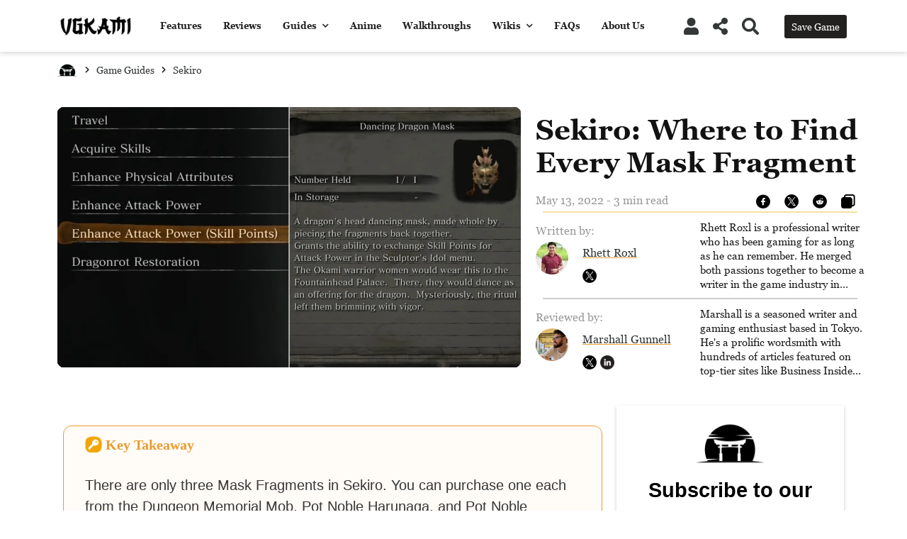

--- FILE ---
content_type: text/html; charset=UTF-8
request_url: https://vgkami.com/sekiro-where-to-find-every-mask-fragment/
body_size: 27502
content:
<!DOCTYPE html>
<html lang="en-US">
	<head>
		<link rel="preload" href="https://vgkami.com/wp-content/themes/wikilogy/style.css" as="style" />
		<link rel="preload" href="https://vgkami.com/wp-content/themes/wikilogy-child/style.css" as="style" />
		
		<meta charset="UTF-8" />
		<meta http-equiv="X-UA-Compatible" content="IE=edge">
		<meta name="viewport" content="width=device-width, initial-scale=1">
		<link rel="profile" href="gmpg.org/xfn/11" />
		<link rel="pingback" href="https://vgkami.com/xmlrpc.php" />
		<link href='https://fonts.googleapis.com/css?family=Khand:200,200i,300,300i,400,400i,500,500i,600,600i,700,700i&subset=cyrillic,cyrillic-ext,greek,greek-ext,latin-ext' rel='stylesheet' type='text/css'>
<meta name='robots' content='index, follow, max-image-preview:large, max-snippet:-1, max-video-preview:-1' />

	<!-- This site is optimized with the Yoast SEO plugin v26.7 - https://yoast.com/wordpress/plugins/seo/ -->
	<title>Sekiro: Where to Find Every Mask Fragment - VGKAMI</title>
	<meta name="description" content="A Mask Fragment is a piece that makes up the Dancing Dragon Mask in Sekiro. Here&#039;s where you can find all three of them." />
	<link rel="canonical" href="https://vgkami.com/sekiro-where-to-find-every-mask-fragment/" />
	<meta property="og:locale" content="en_US" />
	<meta property="og:type" content="article" />
	<meta property="og:title" content="Sekiro: Where to Find Every Mask Fragment - VGKAMI" />
	<meta property="og:description" content="A Mask Fragment is a piece that makes up the Dancing Dragon Mask in Sekiro. Here&#039;s where you can find all three of them." />
	<meta property="og:url" content="https://vgkami.com/sekiro-where-to-find-every-mask-fragment/" />
	<meta property="og:site_name" content="VGKAMI" />
	<meta property="article:publisher" content="https://www.facebook.com/VGKAMI/" />
	<meta property="article:published_time" content="2022-05-13T09:01:17+00:00" />
	<meta property="article:modified_time" content="2023-04-27T08:22:30+00:00" />
	<meta property="og:image" content="https://vgkami.com/wp-content/uploads/2022/04/sekiro-mask-fragment.jpg" />
	<meta property="og:image:width" content="1200" />
	<meta property="og:image:height" content="675" />
	<meta property="og:image:type" content="image/jpeg" />
	<meta name="author" content="Rhett Roxl" />
	<meta name="twitter:card" content="summary_large_image" />
	<meta name="twitter:creator" content="@https://twitter.com/RhettRoxl" />
	<meta name="twitter:site" content="@vgkami" />
	<meta name="twitter:label1" content="Written by" />
	<meta name="twitter:data1" content="Rhett Roxl" />
	<meta name="twitter:label2" content="Est. reading time" />
	<meta name="twitter:data2" content="5 minutes" />
	<script type="application/ld+json" class="yoast-schema-graph">{"@context":"https://schema.org","@graph":[{"@type":"Article","@id":"https://vgkami.com/sekiro-where-to-find-every-mask-fragment/#article","isPartOf":{"@id":"https://vgkami.com/sekiro-where-to-find-every-mask-fragment/"},"author":{"name":"Rhett Roxl","@id":"https://vgkami.com/#/schema/person/e0f20e813e94648e8dbfa391baa36fda"},"headline":"Sekiro: Where to Find Every Mask Fragment","datePublished":"2022-05-13T09:01:17+00:00","dateModified":"2023-04-27T08:22:30+00:00","mainEntityOfPage":{"@id":"https://vgkami.com/sekiro-where-to-find-every-mask-fragment/"},"wordCount":802,"commentCount":0,"image":{"@id":"https://vgkami.com/sekiro-where-to-find-every-mask-fragment/#primaryimage"},"thumbnailUrl":"https://vgkami.com/wp-content/uploads/2022/04/sekiro-mask-fragment.jpg","keywords":["Sekiro","splashbox"],"articleSection":["Game Guides"],"inLanguage":"en-US","potentialAction":[{"@type":"CommentAction","name":"Comment","target":["https://vgkami.com/sekiro-where-to-find-every-mask-fragment/#respond"]}]},{"@type":"WebPage","@id":"https://vgkami.com/sekiro-where-to-find-every-mask-fragment/","url":"https://vgkami.com/sekiro-where-to-find-every-mask-fragment/","name":"Sekiro: Where to Find Every Mask Fragment - VGKAMI","isPartOf":{"@id":"https://vgkami.com/#website"},"primaryImageOfPage":{"@id":"https://vgkami.com/sekiro-where-to-find-every-mask-fragment/#primaryimage"},"image":{"@id":"https://vgkami.com/sekiro-where-to-find-every-mask-fragment/#primaryimage"},"thumbnailUrl":"https://vgkami.com/wp-content/uploads/2022/04/sekiro-mask-fragment.jpg","datePublished":"2022-05-13T09:01:17+00:00","dateModified":"2023-04-27T08:22:30+00:00","author":{"@id":"https://vgkami.com/#/schema/person/e0f20e813e94648e8dbfa391baa36fda"},"description":"A Mask Fragment is a piece that makes up the Dancing Dragon Mask in Sekiro. Here's where you can find all three of them.","breadcrumb":{"@id":"https://vgkami.com/sekiro-where-to-find-every-mask-fragment/#breadcrumb"},"inLanguage":"en-US","potentialAction":[{"@type":"ReadAction","target":["https://vgkami.com/sekiro-where-to-find-every-mask-fragment/"]}]},{"@type":"ImageObject","inLanguage":"en-US","@id":"https://vgkami.com/sekiro-where-to-find-every-mask-fragment/#primaryimage","url":"https://vgkami.com/wp-content/uploads/2022/04/sekiro-mask-fragment.jpg","contentUrl":"https://vgkami.com/wp-content/uploads/2022/04/sekiro-mask-fragment.jpg","width":1200,"height":675,"caption":"Collecting the Mask Fragments in Sekiro."},{"@type":"BreadcrumbList","@id":"https://vgkami.com/sekiro-where-to-find-every-mask-fragment/#breadcrumb","itemListElement":[{"@type":"ListItem","position":1,"name":"Home","item":"https://vgkami.com/"},{"@type":"ListItem","position":2,"name":"Sekiro: Where to Find Every Mask Fragment"}]},{"@type":"WebSite","@id":"https://vgkami.com/#website","url":"https://vgkami.com/","name":"VGKAMI","description":"Master Your Games","potentialAction":[{"@type":"SearchAction","target":{"@type":"EntryPoint","urlTemplate":"https://vgkami.com/?s={search_term_string}"},"query-input":{"@type":"PropertyValueSpecification","valueRequired":true,"valueName":"search_term_string"}}],"inLanguage":"en-US"},{"@type":"Person","@id":"https://vgkami.com/#/schema/person/e0f20e813e94648e8dbfa391baa36fda","name":"Rhett Roxl","image":{"@type":"ImageObject","inLanguage":"en-US","@id":"https://vgkami.com/#/schema/person/image/","url":"https://vgkami.com/wp-content/uploads/2021/08/rhettroxl-photo-96x96.jpg","contentUrl":"https://vgkami.com/wp-content/uploads/2021/08/rhettroxl-photo-96x96.jpg","caption":"Rhett Roxl"},"description":"Rhett Roxl is a professional writer who has been gaming for as long as he can remember. He merged both passions together to become a writer in the game industry in 2020.","sameAs":["https://www.instagram.com/rhettroxl/","https://x.com/https://twitter.com/RhettRoxl"],"url":"https://vgkami.com/author/rhettroxl/"}]}</script>
	<!-- / Yoast SEO plugin. -->


<link rel="alternate" type="application/rss+xml" title="VGKAMI &raquo; Feed" href="https://vgkami.com/feed/" />
<link rel="alternate" type="application/rss+xml" title="VGKAMI &raquo; Comments Feed" href="https://vgkami.com/comments/feed/" />
<link rel="alternate" title="oEmbed (JSON)" type="application/json+oembed" href="https://vgkami.com/wp-json/oembed/1.0/embed?url=https%3A%2F%2Fvgkami.com%2Fsekiro-where-to-find-every-mask-fragment%2F" />
<link rel="alternate" title="oEmbed (XML)" type="text/xml+oembed" href="https://vgkami.com/wp-json/oembed/1.0/embed?url=https%3A%2F%2Fvgkami.com%2Fsekiro-where-to-find-every-mask-fragment%2F&#038;format=xml" />
<style type="text/css" media="all"> /*! * Font Awesome Free 5.1.0 by @fontawesome - https://fontawesome.com * License - https://fontawesome.com/license (Icons: CC BY 4.0, Fonts: SIL OFL 1.1, Code: MIT License) */ .fa,.fab,.fal,.far,.fas{-moz-osx-font-smoothing:grayscale;-webkit-font-smoothing:antialiased;display:inline-block;font-display:block;font-style:normal;font-variant:normal;text-rendering:auto;line-height:1}.fa-lg{font-size:1.33333em;line-height:.75em;vertical-align:-.0667em}.fa-xs{font-size:.75em}.fa-sm{font-size:.875em}.fa-1x{font-size:1em}.fa-2x{font-size:2em}.fa-3x{font-size:3em}.fa-4x{font-size:4em}.fa-5x{font-size:5em}.fa-6x{font-size:6em}.fa-7x{font-size:7em}.fa-8x{font-size:8em}.fa-9x{font-size:9em}.fa-10x{font-size:10em}.fa-fw{text-align:center;width:1.25em}.fa-ul{list-style-type:none;margin-left:2.5em;padding-left:0}.fa-ul>li{position:relative}.fa-li{left:-2em;position:absolute;text-align:center;width:2em;line-height:inherit}.fa-border{border:.08em solid #eee;border-radius:.1em;padding:.2em .25em .15em}.fa-pull-left{float:left}.fa-pull-right{float:right}.fa.fa-pull-left,.fab.fa-pull-left,.fal.fa-pull-left,.far.fa-pull-left,.fas.fa-pull-left{margin-right:.3em}.fa.fa-pull-right,.fab.fa-pull-right,.fal.fa-pull-right,.far.fa-pull-right,.fas.fa-pull-right{margin-left:.3em}.fa-spin{animation:a 2s infinite linear}.fa-pulse{animation:a 1s infinite steps(8)}@keyframes a{0%{transform:rotate(0deg)}to{transform:rotate(1turn)}}.fa-rotate-90{-ms-filter:"progid:DXImageTransform.Microsoft.BasicImage(rotation=1)";transform:rotate(90deg)}.fa-rotate-180{-ms-filter:"progid:DXImageTransform.Microsoft.BasicImage(rotation=2)";transform:rotate(180deg)}.fa-rotate-270{-ms-filter:"progid:DXImageTransform.Microsoft.BasicImage(rotation=3)";transform:rotate(270deg)}.fa-flip-horizontal{-ms-filter:"progid:DXImageTransform.Microsoft.BasicImage(rotation=0, mirror=1)";transform:scaleX(-1)}.fa-flip-vertical{transform:scaleY(-1)}.fa-flip-horizontal.fa-flip-vertical,.fa-flip-vertical{-ms-filter:"progid:DXImageTransform.Microsoft.BasicImage(rotation=2, mirror=1)"}.fa-flip-horizontal.fa-flip-vertical{transform:scale(-1)}:root .fa-flip-horizontal,:root .fa-flip-vertical,:root .fa-rotate-90,:root .fa-rotate-180,:root .fa-rotate-270{-webkit-filter:none;filter:none}.fa-stack{display:inline-block;height:2em;line-height:2em;position:relative;vertical-align:middle;width:2em}.fa-stack-1x,.fa-stack-2x{left:0;position:absolute;text-align:center;width:100%}.fa-stack-1x{line-height:inherit}.fa-stack-2x{font-size:2em}.fa-inverse{color:#fff}.fa-500px:before{content:"\f26e"}.fa-accessible-icon:before{content:"\f368"}.fa-accusoft:before{content:"\f369"}.fa-address-book:before{content:"\f2b9"}.fa-address-card:before{content:"\f2bb"}.fa-adjust:before{content:"\f042"}.fa-adn:before{content:"\f170"}.fa-adversal:before{content:"\f36a"}.fa-affiliatetheme:before{content:"\f36b"}.fa-algolia:before{content:"\f36c"}.fa-align-center:before{content:"\f037"}.fa-align-justify:before{content:"\f039"}.fa-align-left:before{content:"\f036"}.fa-align-right:before{content:"\f038"}.fa-allergies:before{content:"\f461"}.fa-amazon:before{content:"\f270"}.fa-amazon-pay:before{content:"\f42c"}.fa-ambulance:before{content:"\f0f9"}.fa-american-sign-language-interpreting:before{content:"\f2a3"}.fa-amilia:before{content:"\f36d"}.fa-anchor:before{content:"\f13d"}.fa-android:before{content:"\f17b"}.fa-angellist:before{content:"\f209"}.fa-angle-double-down:before{content:"\f103"}.fa-angle-double-left:before{content:"\f100"}.fa-angle-double-right:before{content:"\f101"}.fa-angle-double-up:before{content:"\f102"}.fa-angle-down:before{content:"\f107"}.fa-angle-left:before{content:"\f104"}.fa-angle-right:before{content:"\f105"}.fa-angle-up:before{content:"\f106"}.fa-angry:before{content:"\f556"}.fa-angrycreative:before{content:"\f36e"}.fa-angular:before{content:"\f420"}.fa-app-store:before{content:"\f36f"}.fa-app-store-ios:before{content:"\f370"}.fa-apper:before{content:"\f371"}.fa-apple:before{content:"\f179"}.fa-apple-pay:before{content:"\f415"}.fa-archive:before{content:"\f187"}.fa-archway:before{content:"\f557"}.fa-arrow-alt-circle-down:before{content:"\f358"}.fa-arrow-alt-circle-left:before{content:"\f359"}.fa-arrow-alt-circle-right:before{content:"\f35a"}.fa-arrow-alt-circle-up:before{content:"\f35b"}.fa-arrow-circle-down:before{content:"\f0ab"}.fa-arrow-circle-left:before{content:"\f0a8"}.fa-arrow-circle-right:before{content:"\f0a9"}.fa-arrow-circle-up:before{content:"\f0aa"}.fa-arrow-down:before{content:"\f063"}.fa-arrow-left:before{content:"\f060"}.fa-arrow-right:before{content:"\f061"}.fa-arrow-up:before{content:"\f062"}.fa-arrows-alt:before{content:"\f0b2"}.fa-arrows-alt-h:before{content:"\f337"}.fa-arrows-alt-v:before{content:"\f338"}.fa-assistive-listening-systems:before{content:"\f2a2"}.fa-asterisk:before{content:"\f069"}.fa-asymmetrik:before{content:"\f372"}.fa-at:before{content:"\f1fa"}.fa-atlas:before{content:"\f558"}.fa-audible:before{content:"\f373"}.fa-audio-description:before{content:"\f29e"}.fa-autoprefixer:before{content:"\f41c"}.fa-avianex:before{content:"\f374"}.fa-aviato:before{content:"\f421"}.fa-award:before{content:"\f559"}.fa-aws:before{content:"\f375"}.fa-backspace:before{content:"\f55a"}.fa-backward:before{content:"\f04a"}.fa-balance-scale:before{content:"\f24e"}.fa-ban:before{content:"\f05e"}.fa-band-aid:before{content:"\f462"}.fa-bandcamp:before{content:"\f2d5"}.fa-barcode:before{content:"\f02a"}.fa-bars:before{content:"\f0c9"}.fa-baseball-ball:before{content:"\f433"}.fa-basketball-ball:before{content:"\f434"}.fa-bath:before{content:"\f2cd"}.fa-battery-empty:before{content:"\f244"}.fa-battery-full:before{content:"\f240"}.fa-battery-half:before{content:"\f242"}.fa-battery-quarter:before{content:"\f243"}.fa-battery-three-quarters:before{content:"\f241"}.fa-bed:before{content:"\f236"}.fa-beer:before{content:"\f0fc"}.fa-behance:before{content:"\f1b4"}.fa-behance-square:before{content:"\f1b5"}.fa-bell:before{content:"\f0f3"}.fa-bell-slash:before{content:"\f1f6"}.fa-bezier-curve:before{content:"\f55b"}.fa-bicycle:before{content:"\f206"}.fa-bimobject:before{content:"\f378"}.fa-binoculars:before{content:"\f1e5"}.fa-birthday-cake:before{content:"\f1fd"}.fa-bitbucket:before{content:"\f171"}.fa-bitcoin:before{content:"\f379"}.fa-bity:before{content:"\f37a"}.fa-black-tie:before{content:"\f27e"}.fa-blackberry:before{content:"\f37b"}.fa-blender:before{content:"\f517"}.fa-blind:before{content:"\f29d"}.fa-blogger:before{content:"\f37c"}.fa-blogger-b:before{content:"\f37d"}.fa-bluetooth:before{content:"\f293"}.fa-bluetooth-b:before{content:"\f294"}.fa-bold:before{content:"\f032"}.fa-bolt:before{content:"\f0e7"}.fa-bomb:before{content:"\f1e2"}.fa-bong:before{content:"\f55c"}.fa-book:before{content:"\f02d"}.fa-book-open:before{content:"\f518"}.fa-bookmark:before{content:"\f02e"}.fa-bowling-ball:before{content:"\f436"}.fa-box:before{content:"\f466"}.fa-box-open:before{content:"\f49e"}.fa-boxes:before{content:"\f468"}.fa-braille:before{content:"\f2a1"}.fa-briefcase:before{content:"\f0b1"}.fa-briefcase-medical:before{content:"\f469"}.fa-broadcast-tower:before{content:"\f519"}.fa-broom:before{content:"\f51a"}.fa-brush:before{content:"\f55d"}.fa-btc:before{content:"\f15a"}.fa-bug:before{content:"\f188"}.fa-building:before{content:"\f1ad"}.fa-bullhorn:before{content:"\f0a1"}.fa-bullseye:before{content:"\f140"}.fa-burn:before{content:"\f46a"}.fa-buromobelexperte:before{content:"\f37f"}.fa-bus:before{content:"\f207"}.fa-bus-alt:before{content:"\f55e"}.fa-buysellads:before{content:"\f20d"}.fa-calculator:before{content:"\f1ec"}.fa-calendar:before{content:"\f133"}.fa-calendar-alt:before{content:"\f073"}.fa-calendar-check:before{content:"\f274"}.fa-calendar-minus:before{content:"\f272"}.fa-calendar-plus:before{content:"\f271"}.fa-calendar-times:before{content:"\f273"}.fa-camera:before{content:"\f030"}.fa-camera-retro:before{content:"\f083"}.fa-cannabis:before{content:"\f55f"}.fa-capsules:before{content:"\f46b"}.fa-car:before{content:"\f1b9"}.fa-caret-down:before{content:"\f0d7"}.fa-caret-left:before{content:"\f0d9"}.fa-caret-right:before{content:"\f0da"}.fa-caret-square-down:before{content:"\f150"}.fa-caret-square-left:before{content:"\f191"}.fa-caret-square-right:before{content:"\f152"}.fa-caret-square-up:before{content:"\f151"}.fa-caret-up:before{content:"\f0d8"}.fa-cart-arrow-down:before{content:"\f218"}.fa-cart-plus:before{content:"\f217"}.fa-cc-amazon-pay:before{content:"\f42d"}.fa-cc-amex:before{content:"\f1f3"}.fa-cc-apple-pay:before{content:"\f416"}.fa-cc-diners-club:before{content:"\f24c"}.fa-cc-discover:before{content:"\f1f2"}.fa-cc-jcb:before{content:"\f24b"}.fa-cc-mastercard:before{content:"\f1f1"}.fa-cc-paypal:before{content:"\f1f4"}.fa-cc-stripe:before{content:"\f1f5"}.fa-cc-visa:before{content:"\f1f0"}.fa-centercode:before{content:"\f380"}.fa-certificate:before{content:"\f0a3"}.fa-chalkboard:before{content:"\f51b"}.fa-chalkboard-teacher:before{content:"\f51c"}.fa-chart-area:before{content:"\f1fe"}.fa-chart-bar:before{content:"\f080"}.fa-chart-line:before{content:"\f201"}.fa-chart-pie:before{content:"\f200"}.fa-check:before{content:"\f00c"}.fa-check-circle:before{content:"\f058"}.fa-check-double:before{content:"\f560"}.fa-check-square:before{content:"\f14a"}.fa-chess:before{content:"\f439"}.fa-chess-bishop:before{content:"\f43a"}.fa-chess-board:before{content:"\f43c"}.fa-chess-king:before{content:"\f43f"}.fa-chess-knight:before{content:"\f441"}.fa-chess-pawn:before{content:"\f443"}.fa-chess-queen:before{content:"\f445"}.fa-chess-rook:before{content:"\f447"}.fa-chevron-circle-down:before{content:"\f13a"}.fa-chevron-circle-left:before{content:"\f137"}.fa-chevron-circle-right:before{content:"\f138"}.fa-chevron-circle-up:before{content:"\f139"}.fa-chevron-down:before{content:"\f078"}.fa-chevron-left:before{content:"\f053"}.fa-chevron-right:before{content:"\f054"}.fa-chevron-up:before{content:"\f077"}.fa-child:before{content:"\f1ae"}.fa-chrome:before{content:"\f268"}.fa-church:before{content:"\f51d"}.fa-circle:before{content:"\f111"}.fa-circle-notch:before{content:"\f1ce"}.fa-clipboard:before{content:"\f328"}.fa-clipboard-check:before{content:"\f46c"}.fa-clipboard-list:before{content:"\f46d"}.fa-clock:before{content:"\f017"}.fa-clone:before{content:"\f24d"}.fa-closed-captioning:before{content:"\f20a"}.fa-cloud:before{content:"\f0c2"}.fa-cloud-download-alt:before{content:"\f381"}.fa-cloud-upload-alt:before{content:"\f382"}.fa-cloudscale:before{content:"\f383"}.fa-cloudsmith:before{content:"\f384"}.fa-cloudversify:before{content:"\f385"}.fa-cocktail:before{content:"\f561"}.fa-code:before{content:"\f121"}.fa-code-branch:before{content:"\f126"}.fa-codepen:before{content:"\f1cb"}.fa-codiepie:before{content:"\f284"}.fa-coffee:before{content:"\f0f4"}.fa-cog:before{content:"\f013"}.fa-cogs:before{content:"\f085"}.fa-coins:before{content:"\f51e"}.fa-columns:before{content:"\f0db"}.fa-comment:before{content:"\f075"}.fa-comment-alt:before{content:"\f27a"}.fa-comment-dots:before{content:"\f4ad"}.fa-comment-slash:before{content:"\f4b3"}.fa-comments:before{content:"\f086"}.fa-compact-disc:before{content:"\f51f"}.fa-compass:before{content:"\f14e"}.fa-compress:before{content:"\f066"}.fa-concierge-bell:before{content:"\f562"}.fa-connectdevelop:before{content:"\f20e"}.fa-contao:before{content:"\f26d"}.fa-cookie:before{content:"\f563"}.fa-cookie-bite:before{content:"\f564"}.fa-copy:before{content:"\f0c5"}.fa-copyright:before{content:"\f1f9"}.fa-couch:before{content:"\f4b8"}.fa-cpanel:before{content:"\f388"}.fa-creative-commons:before{content:"\f25e"}.fa-creative-commons-by:before{content:"\f4e7"}.fa-creative-commons-nc:before{content:"\f4e8"}.fa-creative-commons-nc-eu:before{content:"\f4e9"}.fa-creative-commons-nc-jp:before{content:"\f4ea"}.fa-creative-commons-nd:before{content:"\f4eb"}.fa-creative-commons-pd:before{content:"\f4ec"}.fa-creative-commons-pd-alt:before{content:"\f4ed"}.fa-creative-commons-remix:before{content:"\f4ee"}.fa-creative-commons-sa:before{content:"\f4ef"}.fa-creative-commons-sampling:before{content:"\f4f0"}.fa-creative-commons-sampling-plus:before{content:"\f4f1"}.fa-creative-commons-share:before{content:"\f4f2"}.fa-credit-card:before{content:"\f09d"}.fa-crop:before{content:"\f125"}.fa-crop-alt:before{content:"\f565"}.fa-crosshairs:before{content:"\f05b"}.fa-crow:before{content:"\f520"}.fa-crown:before{content:"\f521"}.fa-css3:before{content:"\f13c"}.fa-css3-alt:before{content:"\f38b"}.fa-cube:before{content:"\f1b2"}.fa-cubes:before{content:"\f1b3"}.fa-cut:before{content:"\f0c4"}.fa-cuttlefish:before{content:"\f38c"}.fa-d-and-d:before{content:"\f38d"}.fa-dashcube:before{content:"\f210"}.fa-database:before{content:"\f1c0"}.fa-deaf:before{content:"\f2a4"}.fa-delicious:before{content:"\f1a5"}.fa-deploydog:before{content:"\f38e"}.fa-deskpro:before{content:"\f38f"}.fa-desktop:before{content:"\f108"}.fa-deviantart:before{content:"\f1bd"}.fa-diagnoses:before{content:"\f470"}.fa-dice:before{content:"\f522"}.fa-dice-five:before{content:"\f523"}.fa-dice-four:before{content:"\f524"}.fa-dice-one:before{content:"\f525"}.fa-dice-six:before{content:"\f526"}.fa-dice-three:before{content:"\f527"}.fa-dice-two:before{content:"\f528"}.fa-digg:before{content:"\f1a6"}.fa-digital-ocean:before{content:"\f391"}.fa-digital-tachograph:before{content:"\f566"}.fa-discord:before{content:"\f392"}.fa-discourse:before{content:"\f393"}.fa-divide:before{content:"\f529"}.fa-dizzy:before{content:"\f567"}.fa-dna:before{content:"\f471"}.fa-dochub:before{content:"\f394"}.fa-docker:before{content:"\f395"}.fa-dollar-sign:before{content:"\f155"}.fa-dolly:before{content:"\f472"}.fa-dolly-flatbed:before{content:"\f474"}.fa-donate:before{content:"\f4b9"}.fa-door-closed:before{content:"\f52a"}.fa-door-open:before{content:"\f52b"}.fa-dot-circle:before{content:"\f192"}.fa-dove:before{content:"\f4ba"}.fa-download:before{content:"\f019"}.fa-draft2digital:before{content:"\f396"}.fa-drafting-compass:before{content:"\f568"}.fa-dribbble:before{content:"\f17d"}.fa-dribbble-square:before{content:"\f397"}.fa-dropbox:before{content:"\f16b"}.fa-drum:before{content:"\f569"}.fa-drum-steelpan:before{content:"\f56a"}.fa-drupal:before{content:"\f1a9"}.fa-dumbbell:before{content:"\f44b"}.fa-dyalog:before{content:"\f399"}.fa-earlybirds:before{content:"\f39a"}.fa-ebay:before{content:"\f4f4"}.fa-edge:before{content:"\f282"}.fa-edit:before{content:"\f044"}.fa-eject:before{content:"\f052"}.fa-elementor:before{content:"\f430"}.fa-ellipsis-h:before{content:"\f141"}.fa-ellipsis-v:before{content:"\f142"}.fa-ember:before{content:"\f423"}.fa-empire:before{content:"\f1d1"}.fa-envelope:before{content:"\f0e0"}.fa-envelope-open:before{content:"\f2b6"}.fa-envelope-square:before{content:"\f199"}.fa-envira:before{content:"\f299"}.fa-equals:before{content:"\f52c"}.fa-eraser:before{content:"\f12d"}.fa-erlang:before{content:"\f39d"}.fa-ethereum:before{content:"\f42e"}.fa-etsy:before{content:"\f2d7"}.fa-euro-sign:before{content:"\f153"}.fa-exchange-alt:before{content:"\f362"}.fa-exclamation:before{content:"\f12a"}.fa-exclamation-circle:before{content:"\f06a"}.fa-exclamation-triangle:before{content:"\f071"}.fa-expand:before{content:"\f065"}.fa-expand-arrows-alt:before{content:"\f31e"}.fa-expeditedssl:before{content:"\f23e"}.fa-external-link-alt:before{content:"\f35d"}.fa-external-link-square-alt:before{content:"\f360"}.fa-eye:before{content:"\f06e"}.fa-eye-dropper:before{content:"\f1fb"}.fa-eye-slash:before{content:"\f070"}.fa-facebook:before{content:"\f09a"}.fa-facebook-f:before{content:"\f39e"}.fa-facebook-messenger:before{content:"\f39f"}.fa-facebook-square:before{content:"\f082"}.fa-fast-backward:before{content:"\f049"}.fa-fast-forward:before{content:"\f050"}.fa-fax:before{content:"\f1ac"}.fa-feather:before{content:"\f52d"}.fa-feather-alt:before{content:"\f56b"}.fa-female:before{content:"\f182"}.fa-fighter-jet:before{content:"\f0fb"}.fa-file:before{content:"\f15b"}.fa-file-alt:before{content:"\f15c"}.fa-file-archive:before{content:"\f1c6"}.fa-file-audio:before{content:"\f1c7"}.fa-file-code:before{content:"\f1c9"}.fa-file-contract:before{content:"\f56c"}.fa-file-download:before{content:"\f56d"}.fa-file-excel:before{content:"\f1c3"}.fa-file-export:before{content:"\f56e"}.fa-file-image:before{content:"\f1c5"}.fa-file-import:before{content:"\f56f"}.fa-file-invoice:before{content:"\f570"}.fa-file-invoice-dollar:before{content:"\f571"}.fa-file-medical:before{content:"\f477"}.fa-file-medical-alt:before{content:"\f478"}.fa-file-pdf:before{content:"\f1c1"}.fa-file-powerpoint:before{content:"\f1c4"}.fa-file-prescription:before{content:"\f572"}.fa-file-signature:before{content:"\f573"}.fa-file-upload:before{content:"\f574"}.fa-file-video:before{content:"\f1c8"}.fa-file-word:before{content:"\f1c2"}.fa-fill:before{content:"\f575"}.fa-fill-drip:before{content:"\f576"}.fa-film:before{content:"\f008"}.fa-filter:before{content:"\f0b0"}.fa-fingerprint:before{content:"\f577"}.fa-fire:before{content:"\f06d"}.fa-fire-extinguisher:before{content:"\f134"}.fa-firefox:before{content:"\f269"}.fa-first-aid:before{content:"\f479"}.fa-first-order:before{content:"\f2b0"}.fa-first-order-alt:before{content:"\f50a"}.fa-firstdraft:before{content:"\f3a1"}.fa-fish:before{content:"\f578"}.fa-flag:before{content:"\f024"}.fa-flag-checkered:before{content:"\f11e"}.fa-flask:before{content:"\f0c3"}.fa-flickr:before{content:"\f16e"}.fa-flipboard:before{content:"\f44d"}.fa-flushed:before{content:"\f579"}.fa-fly:before{content:"\f417"}.fa-folder:before{content:"\f07b"}.fa-folder-open:before{content:"\f07c"}.fa-font:before{content:"\f031"}.fa-font-awesome:before{content:"\f2b4"}.fa-font-awesome-alt:before{content:"\f35c"}.fa-font-awesome-flag:before{content:"\f425"}.fa-font-awesome-logo-full:before{content:"\f4e6"}.fa-fonticons:before{content:"\f280"}.fa-fonticons-fi:before{content:"\f3a2"}.fa-football-ball:before{content:"\f44e"}.fa-fort-awesome:before{content:"\f286"}.fa-fort-awesome-alt:before{content:"\f3a3"}.fa-forumbee:before{content:"\f211"}.fa-forward:before{content:"\f04e"}.fa-foursquare:before{content:"\f180"}.fa-free-code-camp:before{content:"\f2c5"}.fa-freebsd:before{content:"\f3a4"}.fa-frog:before{content:"\f52e"}.fa-frown:before{content:"\f119"}.fa-frown-open:before{content:"\f57a"}.fa-fulcrum:before{content:"\f50b"}.fa-futbol:before{content:"\f1e3"}.fa-galactic-republic:before{content:"\f50c"}.fa-galactic-senate:before{content:"\f50d"}.fa-gamepad:before{content:"\f11b"}.fa-gas-pump:before{content:"\f52f"}.fa-gavel:before{content:"\f0e3"}.fa-gem:before{content:"\f3a5"}.fa-genderless:before{content:"\f22d"}.fa-get-pocket:before{content:"\f265"}.fa-gg:before{content:"\f260"}.fa-gg-circle:before{content:"\f261"}.fa-gift:before{content:"\f06b"}.fa-git:before{content:"\f1d3"}.fa-git-square:before{content:"\f1d2"}.fa-github:before{content:"\f09b"}.fa-github-alt:before{content:"\f113"}.fa-github-square:before{content:"\f092"}.fa-gitkraken:before{content:"\f3a6"}.fa-gitlab:before{content:"\f296"}.fa-gitter:before{content:"\f426"}.fa-glass-martini:before{content:"\f000"}.fa-glass-martini-alt:before{content:"\f57b"}.fa-glasses:before{content:"\f530"}.fa-glide:before{content:"\f2a5"}.fa-glide-g:before{content:"\f2a6"}.fa-globe:before{content:"\f0ac"}.fa-globe-africa:before{content:"\f57c"}.fa-globe-americas:before{content:"\f57d"}.fa-globe-asia:before{content:"\f57e"}.fa-gofore:before{content:"\f3a7"}.fa-golf-ball:before{content:"\f450"}.fa-goodreads:before{content:"\f3a8"}.fa-goodreads-g:before{content:"\f3a9"}.fa-google:before{content:"\f1a0"}.fa-google-drive:before{content:"\f3aa"}.fa-google-play:before{content:"\f3ab"}.fa-google-plus:before{content:"\f2b3"}.fa-google-plus-g:before{content:"\f0d5"}.fa-google-plus-square:before{content:"\f0d4"}.fa-google-wallet:before{content:"\f1ee"}.fa-graduation-cap:before{content:"\f19d"}.fa-gratipay:before{content:"\f184"}.fa-grav:before{content:"\f2d6"}.fa-greater-than:before{content:"\f531"}.fa-greater-than-equal:before{content:"\f532"}.fa-grimace:before{content:"\f57f"}.fa-grin:before{content:"\f580"}.fa-grin-alt:before{content:"\f581"}.fa-grin-beam:before{content:"\f582"}.fa-grin-beam-sweat:before{content:"\f583"}.fa-grin-hearts:before{content:"\f584"}.fa-grin-squint:before{content:"\f585"}.fa-grin-squint-tears:before{content:"\f586"}.fa-grin-stars:before{content:"\f587"}.fa-grin-tears:before{content:"\f588"}.fa-grin-tongue:before{content:"\f589"}.fa-grin-tongue-squint:before{content:"\f58a"}.fa-grin-tongue-wink:before{content:"\f58b"}.fa-grin-wink:before{content:"\f58c"}.fa-grip-horizontal:before{content:"\f58d"}.fa-grip-vertical:before{content:"\f58e"}.fa-gripfire:before{content:"\f3ac"}.fa-grunt:before{content:"\f3ad"}.fa-gulp:before{content:"\f3ae"}.fa-h-square:before{content:"\f0fd"}.fa-hacker-news:before{content:"\f1d4"}.fa-hacker-news-square:before{content:"\f3af"}.fa-hand-holding:before{content:"\f4bd"}.fa-hand-holding-heart:before{content:"\f4be"}.fa-hand-holding-usd:before{content:"\f4c0"}.fa-hand-lizard:before{content:"\f258"}.fa-hand-paper:before{content:"\f256"}.fa-hand-peace:before{content:"\f25b"}.fa-hand-point-down:before{content:"\f0a7"}.fa-hand-point-left:before{content:"\f0a5"}.fa-hand-point-right:before{content:"\f0a4"}.fa-hand-point-up:before{content:"\f0a6"}.fa-hand-pointer:before{content:"\f25a"}.fa-hand-rock:before{content:"\f255"}.fa-hand-scissors:before{content:"\f257"}.fa-hand-spock:before{content:"\f259"}.fa-hands:before{content:"\f4c2"}.fa-hands-helping:before{content:"\f4c4"}.fa-handshake:before{content:"\f2b5"}.fa-hashtag:before{content:"\f292"}.fa-hdd:before{content:"\f0a0"}.fa-heading:before{content:"\f1dc"}.fa-headphones:before{content:"\f025"}.fa-headphones-alt:before{content:"\f58f"}.fa-headset:before{content:"\f590"}.fa-heart:before{content:"\f004"}.fa-heartbeat:before{content:"\f21e"}.fa-helicopter:before{content:"\f533"}.fa-highlighter:before{content:"\f591"}.fa-hips:before{content:"\f452"}.fa-hire-a-helper:before{content:"\f3b0"}.fa-history:before{content:"\f1da"}.fa-hockey-puck:before{content:"\f453"}.fa-home:before{content:"\f015"}.fa-hooli:before{content:"\f427"}.fa-hornbill:before{content:"\f592"}.fa-hospital:before{content:"\f0f8"}.fa-hospital-alt:before{content:"\f47d"}.fa-hospital-symbol:before{content:"\f47e"}.fa-hot-tub:before{content:"\f593"}.fa-hotel:before{content:"\f594"}.fa-hotjar:before{content:"\f3b1"}.fa-hourglass:before{content:"\f254"}.fa-hourglass-end:before{content:"\f253"}.fa-hourglass-half:before{content:"\f252"}.fa-hourglass-start:before{content:"\f251"}.fa-houzz:before{content:"\f27c"}.fa-html5:before{content:"\f13b"}.fa-hubspot:before{content:"\f3b2"}.fa-i-cursor:before{content:"\f246"}.fa-id-badge:before{content:"\f2c1"}.fa-id-card:before{content:"\f2c2"}.fa-id-card-alt:before{content:"\f47f"}.fa-image:before{content:"\f03e"}.fa-images:before{content:"\f302"}.fa-imdb:before{content:"\f2d8"}.fa-inbox:before{content:"\f01c"}.fa-indent:before{content:"\f03c"}.fa-industry:before{content:"\f275"}.fa-infinity:before{content:"\f534"}.fa-info:before{content:"\f129"}.fa-info-circle:before{content:"\f05a"}.fa-instagram:before{content:"\f16d"}.fa-internet-explorer:before{content:"\f26b"}.fa-ioxhost:before{content:"\f208"}.fa-italic:before{content:"\f033"}.fa-itunes:before{content:"\f3b4"}.fa-itunes-note:before{content:"\f3b5"}.fa-java:before{content:"\f4e4"}.fa-jedi-order:before{content:"\f50e"}.fa-jenkins:before{content:"\f3b6"}.fa-joget:before{content:"\f3b7"}.fa-joint:before{content:"\f595"}.fa-joomla:before{content:"\f1aa"}.fa-js:before{content:"\f3b8"}.fa-js-square:before{content:"\f3b9"}.fa-jsfiddle:before{content:"\f1cc"}.fa-key:before{content:"\f084"}.fa-keybase:before{content:"\f4f5"}.fa-keyboard:before{content:"\f11c"}.fa-keycdn:before{content:"\f3ba"}.fa-kickstarter:before{content:"\f3bb"}.fa-kickstarter-k:before{content:"\f3bc"}.fa-kiss:before{content:"\f596"}.fa-kiss-beam:before{content:"\f597"}.fa-kiss-wink-heart:before{content:"\f598"}.fa-kiwi-bird:before{content:"\f535"}.fa-korvue:before{content:"\f42f"}.fa-language:before{content:"\f1ab"}.fa-laptop:before{content:"\f109"}.fa-laravel:before{content:"\f3bd"}.fa-lastfm:before{content:"\f202"}.fa-lastfm-square:before{content:"\f203"}.fa-laugh:before{content:"\f599"}.fa-laugh-beam:before{content:"\f59a"}.fa-laugh-squint:before{content:"\f59b"}.fa-laugh-wink:before{content:"\f59c"}.fa-leaf:before{content:"\f06c"}.fa-leanpub:before{content:"\f212"}.fa-lemon:before{content:"\f094"}.fa-less:before{content:"\f41d"}.fa-less-than:before{content:"\f536"}.fa-less-than-equal:before{content:"\f537"}.fa-level-down-alt:before{content:"\f3be"}.fa-level-up-alt:before{content:"\f3bf"}.fa-life-ring:before{content:"\f1cd"}.fa-lightbulb:before{content:"\f0eb"}.fa-line:before{content:"\f3c0"}.fa-link:before{content:"\f0c1"}.fa-linkedin:before{content:"\f08c"}.fa-linkedin-in:before{content:"\f0e1"}.fa-linode:before{content:"\f2b8"}.fa-linux:before{content:"\f17c"}.fa-lira-sign:before{content:"\f195"}.fa-list:before{content:"\f03a"}.fa-list-alt:before{content:"\f022"}.fa-list-ol:before{content:"\f0cb"}.fa-list-ul:before{content:"\f0ca"}.fa-location-arrow:before{content:"\f124"}.fa-lock:before{content:"\f023"}.fa-lock-open:before{content:"\f3c1"}.fa-long-arrow-alt-down:before{content:"\f309"}.fa-long-arrow-alt-left:before{content:"\f30a"}.fa-long-arrow-alt-right:before{content:"\f30b"}.fa-long-arrow-alt-up:before{content:"\f30c"}.fa-low-vision:before{content:"\f2a8"}.fa-luggage-cart:before{content:"\f59d"}.fa-lyft:before{content:"\f3c3"}.fa-magento:before{content:"\f3c4"}.fa-magic:before{content:"\f0d0"}.fa-magnet:before{content:"\f076"}.fa-mailchimp:before{content:"\f59e"}.fa-male:before{content:"\f183"}.fa-mandalorian:before{content:"\f50f"}.fa-map:before{content:"\f279"}.fa-map-marked:before{content:"\f59f"}.fa-map-marked-alt:before{content:"\f5a0"}.fa-map-marker:before{content:"\f041"}.fa-map-marker-alt:before{content:"\f3c5"}.fa-map-pin:before{content:"\f276"}.fa-map-signs:before{content:"\f277"}.fa-marker:before{content:"\f5a1"}.fa-mars:before{content:"\f222"}.fa-mars-double:before{content:"\f227"}.fa-mars-stroke:before{content:"\f229"}.fa-mars-stroke-h:before{content:"\f22b"}.fa-mars-stroke-v:before{content:"\f22a"}.fa-mastodon:before{content:"\f4f6"}.fa-maxcdn:before{content:"\f136"}.fa-medal:before{content:"\f5a2"}.fa-medapps:before{content:"\f3c6"}.fa-medium:before{content:"\f23a"}.fa-medium-m:before{content:"\f3c7"}.fa-medkit:before{content:"\f0fa"}.fa-medrt:before{content:"\f3c8"}.fa-meetup:before{content:"\f2e0"}.fa-megaport:before{content:"\f5a3"}.fa-meh:before{content:"\f11a"}.fa-meh-blank:before{content:"\f5a4"}.fa-meh-rolling-eyes:before{content:"\f5a5"}.fa-memory:before{content:"\f538"}.fa-mercury:before{content:"\f223"}.fa-microchip:before{content:"\f2db"}.fa-microphone:before{content:"\f130"}.fa-microphone-alt:before{content:"\f3c9"}.fa-microphone-alt-slash:before{content:"\f539"}.fa-microphone-slash:before{content:"\f131"}.fa-microsoft:before{content:"\f3ca"}.fa-minus:before{content:"\f068"}.fa-minus-circle:before{content:"\f056"}.fa-minus-square:before{content:"\f146"}.fa-mix:before{content:"\f3cb"}.fa-mixcloud:before{content:"\f289"}.fa-mizuni:before{content:"\f3cc"}.fa-mobile:before{content:"\f10b"}.fa-mobile-alt:before{content:"\f3cd"}.fa-modx:before{content:"\f285"}.fa-monero:before{content:"\f3d0"}.fa-money-bill:before{content:"\f0d6"}.fa-money-bill-alt:before{content:"\f3d1"}.fa-money-bill-wave:before{content:"\f53a"}.fa-money-bill-wave-alt:before{content:"\f53b"}.fa-money-check:before{content:"\f53c"}.fa-money-check-alt:before{content:"\f53d"}.fa-monument:before{content:"\f5a6"}.fa-moon:before{content:"\f186"}.fa-mortar-pestle:before{content:"\f5a7"}.fa-motorcycle:before{content:"\f21c"}.fa-mouse-pointer:before{content:"\f245"}.fa-music:before{content:"\f001"}.fa-napster:before{content:"\f3d2"}.fa-neuter:before{content:"\f22c"}.fa-newspaper:before{content:"\f1ea"}.fa-nimblr:before{content:"\f5a8"}.fa-nintendo-switch:before{content:"\f418"}.fa-node:before{content:"\f419"}.fa-node-js:before{content:"\f3d3"}.fa-not-equal:before{content:"\f53e"}.fa-notes-medical:before{content:"\f481"}.fa-npm:before{content:"\f3d4"}.fa-ns8:before{content:"\f3d5"}.fa-nutritionix:before{content:"\f3d6"}.fa-object-group:before{content:"\f247"}.fa-object-ungroup:before{content:"\f248"}.fa-odnoklassniki:before{content:"\f263"}.fa-odnoklassniki-square:before{content:"\f264"}.fa-old-republic:before{content:"\f510"}.fa-opencart:before{content:"\f23d"}.fa-openid:before{content:"\f19b"}.fa-opera:before{content:"\f26a"}.fa-optin-monster:before{content:"\f23c"}.fa-osi:before{content:"\f41a"}.fa-outdent:before{content:"\f03b"}.fa-page4:before{content:"\f3d7"}.fa-pagelines:before{content:"\f18c"}.fa-paint-brush:before{content:"\f1fc"}.fa-paint-roller:before{content:"\f5aa"}.fa-palette:before{content:"\f53f"}.fa-palfed:before{content:"\f3d8"}.fa-pallet:before{content:"\f482"}.fa-paper-plane:before{content:"\f1d8"}.fa-paperclip:before{content:"\f0c6"}.fa-parachute-box:before{content:"\f4cd"}.fa-paragraph:before{content:"\f1dd"}.fa-parking:before{content:"\f540"}.fa-passport:before{content:"\f5ab"}.fa-paste:before{content:"\f0ea"}.fa-patreon:before{content:"\f3d9"}.fa-pause:before{content:"\f04c"}.fa-pause-circle:before{content:"\f28b"}.fa-paw:before{content:"\f1b0"}.fa-paypal:before{content:"\f1ed"}.fa-pen:before{content:"\f304"}.fa-pen-alt:before{content:"\f305"}.fa-pen-fancy:before{content:"\f5ac"}.fa-pen-nib:before{content:"\f5ad"}.fa-pen-square:before{content:"\f14b"}.fa-pencil-alt:before{content:"\f303"}.fa-pencil-ruler:before{content:"\f5ae"}.fa-people-carry:before{content:"\f4ce"}.fa-percent:before{content:"\f295"}.fa-percentage:before{content:"\f541"}.fa-periscope:before{content:"\f3da"}.fa-phabricator:before{content:"\f3db"}.fa-phoenix-framework:before{content:"\f3dc"}.fa-phoenix-squadron:before{content:"\f511"}.fa-phone:before{content:"\f095"}.fa-phone-slash:before{content:"\f3dd"}.fa-phone-square:before{content:"\f098"}.fa-phone-volume:before{content:"\f2a0"}.fa-php:before{content:"\f457"}.fa-pied-piper:before{content:"\f2ae"}.fa-pied-piper-alt:before{content:"\f1a8"}.fa-pied-piper-hat:before{content:"\f4e5"}.fa-pied-piper-pp:before{content:"\f1a7"}.fa-piggy-bank:before{content:"\f4d3"}.fa-pills:before{content:"\f484"}.fa-pinterest:before{content:"\f0d2"}.fa-pinterest-p:before{content:"\f231"}.fa-pinterest-square:before{content:"\f0d3"}.fa-plane:before{content:"\f072"}.fa-plane-arrival:before{content:"\f5af"}.fa-plane-departure:before{content:"\f5b0"}.fa-play:before{content:"\f04b"}.fa-play-circle:before{content:"\f144"}.fa-playstation:before{content:"\f3df"}.fa-plug:before{content:"\f1e6"}.fa-plus:before{content:"\f067"}.fa-plus-circle:before{content:"\f055"}.fa-plus-square:before{content:"\f0fe"}.fa-podcast:before{content:"\f2ce"}.fa-poo:before{content:"\f2fe"}.fa-portrait:before{content:"\f3e0"}.fa-pound-sign:before{content:"\f154"}.fa-power-off:before{content:"\f011"}.fa-prescription:before{content:"\f5b1"}.fa-prescription-bottle:before{content:"\f485"}.fa-prescription-bottle-alt:before{content:"\f486"}.fa-print:before{content:"\f02f"}.fa-procedures:before{content:"\f487"}.fa-product-hunt:before{content:"\f288"}.fa-project-diagram:before{content:"\f542"}.fa-pushed:before{content:"\f3e1"}.fa-puzzle-piece:before{content:"\f12e"}.fa-python:before{content:"\f3e2"}.fa-qq:before{content:"\f1d6"}.fa-qrcode:before{content:"\f029"}.fa-question:before{content:"\f128"}.fa-question-circle:before{content:"\f059"}.fa-quidditch:before{content:"\f458"}.fa-quinscape:before{content:"\f459"}.fa-quora:before{content:"\f2c4"}.fa-quote-left:before{content:"\f10d"}.fa-quote-right:before{content:"\f10e"}.fa-r-project:before{content:"\f4f7"}.fa-random:before{content:"\f074"}.fa-ravelry:before{content:"\f2d9"}.fa-react:before{content:"\f41b"}.fa-readme:before{content:"\f4d5"}.fa-rebel:before{content:"\f1d0"}.fa-receipt:before{content:"\f543"}.fa-recycle:before{content:"\f1b8"}.fa-red-river:before{content:"\f3e3"}.fa-reddit:before{content:"\f1a1"}.fa-reddit-alien:before{content:"\f281"}.fa-reddit-square:before{content:"\f1a2"}.fa-redo:before{content:"\f01e"}.fa-redo-alt:before{content:"\f2f9"}.fa-registered:before{content:"\f25d"}.fa-rendact:before{content:"\f3e4"}.fa-renren:before{content:"\f18b"}.fa-reply:before{content:"\f3e5"}.fa-reply-all:before{content:"\f122"}.fa-replyd:before{content:"\f3e6"}.fa-researchgate:before{content:"\f4f8"}.fa-resolving:before{content:"\f3e7"}.fa-retweet:before{content:"\f079"}.fa-ribbon:before{content:"\f4d6"}.fa-road:before{content:"\f018"}.fa-robot:before{content:"\f544"}.fa-rocket:before{content:"\f135"}.fa-rocketchat:before{content:"\f3e8"}.fa-rockrms:before{content:"\f3e9"}.fa-rss:before{content:"\f09e"}.fa-rss-square:before{content:"\f143"}.fa-ruble-sign:before{content:"\f158"}.fa-ruler:before{content:"\f545"}.fa-ruler-combined:before{content:"\f546"}.fa-ruler-horizontal:before{content:"\f547"}.fa-ruler-vertical:before{content:"\f548"}.fa-rupee-sign:before{content:"\f156"}.fa-sad-cry:before{content:"\f5b3"}.fa-sad-tear:before{content:"\f5b4"}.fa-safari:before{content:"\f267"}.fa-sass:before{content:"\f41e"}.fa-save:before{content:"\f0c7"}.fa-schlix:before{content:"\f3ea"}.fa-school:before{content:"\f549"}.fa-screwdriver:before{content:"\f54a"}.fa-scribd:before{content:"\f28a"}.fa-search:before{content:"\f002"}.fa-search-minus:before{content:"\f010"}.fa-search-plus:before{content:"\f00e"}.fa-searchengin:before{content:"\f3eb"}.fa-seedling:before{content:"\f4d8"}.fa-sellcast:before{content:"\f2da"}.fa-sellsy:before{content:"\f213"}.fa-server:before{content:"\f233"}.fa-servicestack:before{content:"\f3ec"}.fa-share:before{content:"\f064"}.fa-share-alt:before{content:"\f1e0"}.fa-share-alt-square:before{content:"\f1e1"}.fa-share-square:before{content:"\f14d"}.fa-shekel-sign:before{content:"\f20b"}.fa-shield-alt:before{content:"\f3ed"}.fa-ship:before{content:"\f21a"}.fa-shipping-fast:before{content:"\f48b"}.fa-shirtsinbulk:before{content:"\f214"}.fa-shoe-prints:before{content:"\f54b"}.fa-shopping-bag:before{content:"\f290"}.fa-shopping-basket:before{content:"\f291"}.fa-shopping-cart:before{content:"\f07a"}.fa-shopware:before{content:"\f5b5"}.fa-shower:before{content:"\f2cc"}.fa-shuttle-van:before{content:"\f5b6"}.fa-sign:before{content:"\f4d9"}.fa-sign-in-alt:before{content:"\f2f6"}.fa-sign-language:before{content:"\f2a7"}.fa-sign-out-alt:before{content:"\f2f5"}.fa-signal:before{content:"\f012"}.fa-signature:before{content:"\f5b7"}.fa-simplybuilt:before{content:"\f215"}.fa-sistrix:before{content:"\f3ee"}.fa-sitemap:before{content:"\f0e8"}.fa-sith:before{content:"\f512"}.fa-skull:before{content:"\f54c"}.fa-skyatlas:before{content:"\f216"}.fa-skype:before{content:"\f17e"}.fa-slack:before{content:"\f198"}.fa-slack-hash:before{content:"\f3ef"}.fa-sliders-h:before{content:"\f1de"}.fa-slideshare:before{content:"\f1e7"}.fa-smile:before{content:"\f118"}.fa-smile-beam:before{content:"\f5b8"}.fa-smile-wink:before{content:"\f4da"}.fa-smoking:before{content:"\f48d"}.fa-smoking-ban:before{content:"\f54d"}.fa-snapchat:before{content:"\f2ab"}.fa-snapchat-ghost:before{content:"\f2ac"}.fa-snapchat-square:before{content:"\f2ad"}.fa-snowflake:before{content:"\f2dc"}.fa-solar-panel:before{content:"\f5ba"}.fa-sort:before{content:"\f0dc"}.fa-sort-alpha-down:before{content:"\f15d"}.fa-sort-alpha-up:before{content:"\f15e"}.fa-sort-amount-down:before{content:"\f160"}.fa-sort-amount-up:before{content:"\f161"}.fa-sort-down:before{content:"\f0dd"}.fa-sort-numeric-down:before{content:"\f162"}.fa-sort-numeric-up:before{content:"\f163"}.fa-sort-up:before{content:"\f0de"}.fa-soundcloud:before{content:"\f1be"}.fa-spa:before{content:"\f5bb"}.fa-space-shuttle:before{content:"\f197"}.fa-speakap:before{content:"\f3f3"}.fa-spinner:before{content:"\f110"}.fa-splotch:before{content:"\f5bc"}.fa-spotify:before{content:"\f1bc"}.fa-spray-can:before{content:"\f5bd"}.fa-square:before{content:"\f0c8"}.fa-square-full:before{content:"\f45c"}.fa-squarespace:before{content:"\f5be"}.fa-stack-exchange:before{content:"\f18d"}.fa-stack-overflow:before{content:"\f16c"}.fa-stamp:before{content:"\f5bf"}.fa-star:before{content:"\f005"}.fa-star-half:before{content:"\f089"}.fa-star-half-alt:before{content:"\f5c0"}.fa-staylinked:before{content:"\f3f5"}.fa-steam:before{content:"\f1b6"}.fa-steam-square:before{content:"\f1b7"}.fa-steam-symbol:before{content:"\f3f6"}.fa-step-backward:before{content:"\f048"}.fa-step-forward:before{content:"\f051"}.fa-stethoscope:before{content:"\f0f1"}.fa-sticker-mule:before{content:"\f3f7"}.fa-sticky-note:before{content:"\f249"}.fa-stop:before{content:"\f04d"}.fa-stop-circle:before{content:"\f28d"}.fa-stopwatch:before{content:"\f2f2"}.fa-store:before{content:"\f54e"}.fa-store-alt:before{content:"\f54f"}.fa-strava:before{content:"\f428"}.fa-stream:before{content:"\f550"}.fa-street-view:before{content:"\f21d"}.fa-strikethrough:before{content:"\f0cc"}.fa-stripe:before{content:"\f429"}.fa-stripe-s:before{content:"\f42a"}.fa-stroopwafel:before{content:"\f551"}.fa-studiovinari:before{content:"\f3f8"}.fa-stumbleupon:before{content:"\f1a4"}.fa-stumbleupon-circle:before{content:"\f1a3"}.fa-subscript:before{content:"\f12c"}.fa-subway:before{content:"\f239"}.fa-suitcase:before{content:"\f0f2"}.fa-suitcase-rolling:before{content:"\f5c1"}.fa-sun:before{content:"\f185"}.fa-superpowers:before{content:"\f2dd"}.fa-superscript:before{content:"\f12b"}.fa-supple:before{content:"\f3f9"}.fa-surprise:before{content:"\f5c2"}.fa-swatchbook:before{content:"\f5c3"}.fa-swimmer:before{content:"\f5c4"}.fa-swimming-pool:before{content:"\f5c5"}.fa-sync:before{content:"\f021"}.fa-sync-alt:before{content:"\f2f1"}.fa-syringe:before{content:"\f48e"}.fa-table:before{content:"\f0ce"}.fa-table-tennis:before{content:"\f45d"}.fa-tablet:before{content:"\f10a"}.fa-tablet-alt:before{content:"\f3fa"}.fa-tablets:before{content:"\f490"}.fa-tachometer-alt:before{content:"\f3fd"}.fa-tag:before{content:"\f02b"}.fa-tags:before{content:"\f02c"}.fa-tape:before{content:"\f4db"}.fa-tasks:before{content:"\f0ae"}.fa-taxi:before{content:"\f1ba"}.fa-teamspeak:before{content:"\f4f9"}.fa-telegram:before{content:"\f2c6"}.fa-telegram-plane:before{content:"\f3fe"}.fa-tencent-weibo:before{content:"\f1d5"}.fa-terminal:before{content:"\f120"}.fa-text-height:before{content:"\f034"}.fa-text-width:before{content:"\f035"}.fa-th:before{content:"\f00a"}.fa-th-large:before{content:"\f009"}.fa-th-list:before{content:"\f00b"}.fa-themeco:before{content:"\f5c6"}.fa-themeisle:before{content:"\f2b2"}.fa-thermometer:before{content:"\f491"}.fa-thermometer-empty:before{content:"\f2cb"}.fa-thermometer-full:before{content:"\f2c7"}.fa-thermometer-half:before{content:"\f2c9"}.fa-thermometer-quarter:before{content:"\f2ca"}.fa-thermometer-three-quarters:before{content:"\f2c8"}.fa-thumbs-down:before{content:"\f165"}.fa-thumbs-up:before{content:"\f164"}.fa-thumbtack:before{content:"\f08d"}.fa-ticket-alt:before{content:"\f3ff"}.fa-times:before{content:"\f00d"}.fa-times-circle:before{content:"\f057"}.fa-tint:before{content:"\f043"}.fa-tint-slash:before{content:"\f5c7"}.fa-tired:before{content:"\f5c8"}.fa-toggle-off:before{content:"\f204"}.fa-toggle-on:before{content:"\f205"}.fa-toolbox:before{content:"\f552"}.fa-tooth:before{content:"\f5c9"}.fa-trade-federation:before{content:"\f513"}.fa-trademark:before{content:"\f25c"}.fa-train:before{content:"\f238"}.fa-transgender:before{content:"\f224"}.fa-transgender-alt:before{content:"\f225"}.fa-trash:before{content:"\f1f8"}.fa-trash-alt:before{content:"\f2ed"}.fa-tree:before{content:"\f1bb"}.fa-trello:before{content:"\f181"}.fa-tripadvisor:before{content:"\f262"}.fa-trophy:before{content:"\f091"}.fa-truck:before{content:"\f0d1"}.fa-truck-loading:before{content:"\f4de"}.fa-truck-moving:before{content:"\f4df"}.fa-tshirt:before{content:"\f553"}.fa-tty:before{content:"\f1e4"}.fa-tumblr:before{content:"\f173"}.fa-tumblr-square:before{content:"\f174"}.fa-tv:before{content:"\f26c"}.fa-twitch:before{content:"\f1e8"}.fa-twitter:before{content:"\f099"}.fa-twitter-square:before{content:"\f081"}.fa-typo3:before{content:"\f42b"}.fa-uber:before{content:"\f402"}.fa-uikit:before{content:"\f403"}.fa-umbrella:before{content:"\f0e9"}.fa-umbrella-beach:before{content:"\f5ca"}.fa-underline:before{content:"\f0cd"}.fa-undo:before{content:"\f0e2"}.fa-undo-alt:before{content:"\f2ea"}.fa-uniregistry:before{content:"\f404"}.fa-universal-access:before{content:"\f29a"}.fa-university:before{content:"\f19c"}.fa-unlink:before{content:"\f127"}.fa-unlock:before{content:"\f09c"}.fa-unlock-alt:before{content:"\f13e"}.fa-untappd:before{content:"\f405"}.fa-upload:before{content:"\f093"}.fa-usb:before{content:"\f287"}.fa-user:before{content:"\f007"}.fa-user-alt:before{content:"\f406"}.fa-user-alt-slash:before{content:"\f4fa"}.fa-user-astronaut:before{content:"\f4fb"}.fa-user-check:before{content:"\f4fc"}.fa-user-circle:before{content:"\f2bd"}.fa-user-clock:before{content:"\f4fd"}.fa-user-cog:before{content:"\f4fe"}.fa-user-edit:before{content:"\f4ff"}.fa-user-friends:before{content:"\f500"}.fa-user-graduate:before{content:"\f501"}.fa-user-lock:before{content:"\f502"}.fa-user-md:before{content:"\f0f0"}.fa-user-minus:before{content:"\f503"}.fa-user-ninja:before{content:"\f504"}.fa-user-plus:before{content:"\f234"}.fa-user-secret:before{content:"\f21b"}.fa-user-shield:before{content:"\f505"}.fa-user-slash:before{content:"\f506"}.fa-user-tag:before{content:"\f507"}.fa-user-tie:before{content:"\f508"}.fa-user-times:before{content:"\f235"}.fa-users:before{content:"\f0c0"}.fa-users-cog:before{content:"\f509"}.fa-ussunnah:before{content:"\f407"}.fa-utensil-spoon:before{content:"\f2e5"}.fa-utensils:before{content:"\f2e7"}.fa-vaadin:before{content:"\f408"}.fa-vector-square:before{content:"\f5cb"}.fa-venus:before{content:"\f221"}.fa-venus-double:before{content:"\f226"}.fa-venus-mars:before{content:"\f228"}.fa-viacoin:before{content:"\f237"}.fa-viadeo:before{content:"\f2a9"}.fa-viadeo-square:before{content:"\f2aa"}.fa-vial:before{content:"\f492"}.fa-vials:before{content:"\f493"}.fa-viber:before{content:"\f409"}.fa-video:before{content:"\f03d"}.fa-video-slash:before{content:"\f4e2"}.fa-vimeo:before{content:"\f40a"}.fa-vimeo-square:before{content:"\f194"}.fa-vimeo-v:before{content:"\f27d"}.fa-vine:before{content:"\f1ca"}.fa-vk:before{content:"\f189"}.fa-vnv:before{content:"\f40b"}.fa-volleyball-ball:before{content:"\f45f"}.fa-volume-down:before{content:"\f027"}.fa-volume-off:before{content:"\f026"}.fa-volume-up:before{content:"\f028"}.fa-vuejs:before{content:"\f41f"}.fa-walking:before{content:"\f554"}.fa-wallet:before{content:"\f555"}.fa-warehouse:before{content:"\f494"}.fa-weebly:before{content:"\f5cc"}.fa-weibo:before{content:"\f18a"}.fa-weight:before{content:"\f496"}.fa-weight-hanging:before{content:"\f5cd"}.fa-weixin:before{content:"\f1d7"}.fa-whatsapp:before{content:"\f232"}.fa-whatsapp-square:before{content:"\f40c"}.fa-wheelchair:before{content:"\f193"}.fa-whmcs:before{content:"\f40d"}.fa-wifi:before{content:"\f1eb"}.fa-wikipedia-w:before{content:"\f266"}.fa-window-close:before{content:"\f410"}.fa-window-maximize:before{content:"\f2d0"}.fa-window-minimize:before{content:"\f2d1"}.fa-window-restore:before{content:"\f2d2"}.fa-windows:before{content:"\f17a"}.fa-wine-glass:before{content:"\f4e3"}.fa-wine-glass-alt:before{content:"\f5ce"}.fa-wix:before{content:"\f5cf"}.fa-wolf-pack-battalion:before{content:"\f514"}.fa-won-sign:before{content:"\f159"}.fa-wordpress:before{content:"\f19a"}.fa-wordpress-simple:before{content:"\f411"}.fa-wpbeginner:before{content:"\f297"}.fa-wpexplorer:before{content:"\f2de"}.fa-wpforms:before{content:"\f298"}.fa-wrench:before{content:"\f0ad"}.fa-x-ray:before{content:"\f497"}.fa-xbox:before{content:"\f412"}.fa-xing:before{content:"\f168"}.fa-xing-square:before{content:"\f169"}.fa-y-combinator:before{content:"\f23b"}.fa-yahoo:before{content:"\f19e"}.fa-yandex:before{content:"\f413"}.fa-yandex-international:before{content:"\f414"}.fa-yelp:before{content:"\f1e9"}.fa-yen-sign:before{content:"\f157"}.fa-yoast:before{content:"\f2b1"}.fa-youtube:before{content:"\f167"}.fa-youtube-square:before{content:"\f431"}.sr-only{border:0;clip:rect(0,0,0,0);height:1px;margin:-1px;overflow:hidden;padding:0;position:absolute;width:1px}.sr-only-focusable:active,.sr-only-focusable:focus{clip:auto;height:auto;margin:0;overflow:visible;position:static;width:auto}@font-face{font-family:"Font Awesome 5 Brands";font-display:block;font-style:normal;font-weight:normal;src:url(https://vgkami.com/wp-content/themes/wikilogy/include/assets/css/../webfonts/fa-brands-400.eot);src:url(https://vgkami.com/wp-content/themes/wikilogy/include/assets/css/../webfonts/fa-brands-400.eot#1724423867) format("embedded-opentype"),url(https://vgkami.com/wp-content/themes/wikilogy/include/assets/css/../webfonts/fa-brands-400.woff2) format("woff2"),url(https://vgkami.com/wp-content/themes/wikilogy/include/assets/css/../webfonts/fa-brands-400.woff) format("woff"),url(https://vgkami.com/wp-content/themes/wikilogy/include/assets/css/../webfonts/fa-brands-400.ttf) format("truetype"),url(https://vgkami.com/wp-content/themes/wikilogy/include/assets/css/../webfonts/fa-brands-400.svg#fontawesome) format("svg")}.fab{font-family:"Font Awesome 5 Brands"}@font-face{font-family:"Font Awesome 5 Free";font-display:block;font-style:normal;font-weight:400;src:url(https://vgkami.com/wp-content/themes/wikilogy/include/assets/css/../webfonts/fa-regular-400.eot);src:url(https://vgkami.com/wp-content/themes/wikilogy/include/assets/css/../webfonts/fa-regular-400.eot#1724423867) format("embedded-opentype"),url(https://vgkami.com/wp-content/themes/wikilogy/include/assets/css/../webfonts/fa-regular-400.woff2) format("woff2"),url(https://vgkami.com/wp-content/themes/wikilogy/include/assets/css/../webfonts/fa-regular-400.woff) format("woff"),url(https://vgkami.com/wp-content/themes/wikilogy/include/assets/css/../webfonts/fa-regular-400.ttf) format("truetype"),url(https://vgkami.com/wp-content/themes/wikilogy/include/assets/css/../webfonts/fa-regular-400.svg#fontawesome) format("svg")}.far{font-weight:400}@font-face{font-family:"Font Awesome 5 Free";font-display:block;font-style:normal;font-weight:900;src:url(https://vgkami.com/wp-content/themes/wikilogy/include/assets/css/../webfonts/fa-solid-900.eot);src:url(https://vgkami.com/wp-content/themes/wikilogy/include/assets/css/../webfonts/fa-solid-900.eot#1724423867) format("embedded-opentype"),url(https://vgkami.com/wp-content/themes/wikilogy/include/assets/css/../webfonts/fa-solid-900.woff2) format("woff2"),url(https://vgkami.com/wp-content/themes/wikilogy/include/assets/css/../webfonts/fa-solid-900.woff) format("woff"),url(https://vgkami.com/wp-content/themes/wikilogy/include/assets/css/../webfonts/fa-solid-900.ttf) format("truetype"),url(https://vgkami.com/wp-content/themes/wikilogy/include/assets/css/../webfonts/fa-solid-900.svg#fontawesome) format("svg")}.fa,.far,.fas{font-family:"Font Awesome 5 Free"}.fa,.fas{font-weight:900} </style>
<style id='wp-img-auto-sizes-contain-inline-css' type='text/css'> img:is([sizes=auto i],[sizes^="auto," i]){contain-intrinsic-size:3000px 1500px} /*# sourceURL=wp-img-auto-sizes-contain-inline-css */ </style>
<style id='wp-block-library-inline-css' type='text/css'> :root{--wp-block-synced-color:#7a00df;--wp-block-synced-color--rgb:122,0,223;--wp-bound-block-color:var(--wp-block-synced-color);--wp-editor-canvas-background:#ddd;--wp-admin-theme-color:#007cba;--wp-admin-theme-color--rgb:0,124,186;--wp-admin-theme-color-darker-10:#006ba1;--wp-admin-theme-color-darker-10--rgb:0,107,160.5;--wp-admin-theme-color-darker-20:#005a87;--wp-admin-theme-color-darker-20--rgb:0,90,135;--wp-admin-border-width-focus:2px}@media (min-resolution:192dpi){:root{--wp-admin-border-width-focus:1.5px}}.wp-element-button{cursor:pointer}:root .has-very-light-gray-background-color{background-color:#eee}:root .has-very-dark-gray-background-color{background-color:#313131}:root .has-very-light-gray-color{color:#eee}:root .has-very-dark-gray-color{color:#313131}:root .has-vivid-green-cyan-to-vivid-cyan-blue-gradient-background{background:linear-gradient(135deg,#00d084,#0693e3)}:root .has-purple-crush-gradient-background{background:linear-gradient(135deg,#34e2e4,#4721fb 50%,#ab1dfe)}:root .has-hazy-dawn-gradient-background{background:linear-gradient(135deg,#faaca8,#dad0ec)}:root .has-subdued-olive-gradient-background{background:linear-gradient(135deg,#fafae1,#67a671)}:root .has-atomic-cream-gradient-background{background:linear-gradient(135deg,#fdd79a,#004a59)}:root .has-nightshade-gradient-background{background:linear-gradient(135deg,#330968,#31cdcf)}:root .has-midnight-gradient-background{background:linear-gradient(135deg,#020381,#2874fc)}:root{--wp--preset--font-size--normal:16px;--wp--preset--font-size--huge:42px}.has-regular-font-size{font-size:1em}.has-larger-font-size{font-size:2.625em}.has-normal-font-size{font-size:var(--wp--preset--font-size--normal)}.has-huge-font-size{font-size:var(--wp--preset--font-size--huge)}.has-text-align-center{text-align:center}.has-text-align-left{text-align:left}.has-text-align-right{text-align:right}.has-fit-text{white-space:nowrap!important}#end-resizable-editor-section{display:none}.aligncenter{clear:both}.items-justified-left{justify-content:flex-start}.items-justified-center{justify-content:center}.items-justified-right{justify-content:flex-end}.items-justified-space-between{justify-content:space-between}.screen-reader-text{border:0;clip-path:inset(50%);height:1px;margin:-1px;overflow:hidden;padding:0;position:absolute;width:1px;word-wrap:normal!important}.screen-reader-text:focus{background-color:#ddd;clip-path:none;color:#444;display:block;font-size:1em;height:auto;left:5px;line-height:normal;padding:15px 23px 14px;text-decoration:none;top:5px;width:auto;z-index:100000}html :where(.has-border-color){border-style:solid}html :where([style*=border-top-color]){border-top-style:solid}html :where([style*=border-right-color]){border-right-style:solid}html :where([style*=border-bottom-color]){border-bottom-style:solid}html :where([style*=border-left-color]){border-left-style:solid}html :where([style*=border-width]){border-style:solid}html :where([style*=border-top-width]){border-top-style:solid}html :where([style*=border-right-width]){border-right-style:solid}html :where([style*=border-bottom-width]){border-bottom-style:solid}html :where([style*=border-left-width]){border-left-style:solid}html :where(img[class*=wp-image-]){height:auto;max-width:100%}:where(figure){margin:0 0 1em}html :where(.is-position-sticky){--wp-admin--admin-bar--position-offset:var(--wp-admin--admin-bar--height,0px)}@media screen and (max-width:600px){html :where(.is-position-sticky){--wp-admin--admin-bar--position-offset:0px}} /*# sourceURL=wp-block-library-inline-css */ </style><style id='global-styles-inline-css' type='text/css'> :root{--wp--preset--aspect-ratio--square: 1;--wp--preset--aspect-ratio--4-3: 4/3;--wp--preset--aspect-ratio--3-4: 3/4;--wp--preset--aspect-ratio--3-2: 3/2;--wp--preset--aspect-ratio--2-3: 2/3;--wp--preset--aspect-ratio--16-9: 16/9;--wp--preset--aspect-ratio--9-16: 9/16;--wp--preset--color--black: #000000;--wp--preset--color--cyan-bluish-gray: #abb8c3;--wp--preset--color--white: #ffffff;--wp--preset--color--pale-pink: #f78da7;--wp--preset--color--vivid-red: #cf2e2e;--wp--preset--color--luminous-vivid-orange: #ff6900;--wp--preset--color--luminous-vivid-amber: #fcb900;--wp--preset--color--light-green-cyan: #7bdcb5;--wp--preset--color--vivid-green-cyan: #00d084;--wp--preset--color--pale-cyan-blue: #8ed1fc;--wp--preset--color--vivid-cyan-blue: #0693e3;--wp--preset--color--vivid-purple: #9b51e0;--wp--preset--gradient--vivid-cyan-blue-to-vivid-purple: linear-gradient(135deg,rgb(6,147,227) 0%,rgb(155,81,224) 100%);--wp--preset--gradient--light-green-cyan-to-vivid-green-cyan: linear-gradient(135deg,rgb(122,220,180) 0%,rgb(0,208,130) 100%);--wp--preset--gradient--luminous-vivid-amber-to-luminous-vivid-orange: linear-gradient(135deg,rgb(252,185,0) 0%,rgb(255,105,0) 100%);--wp--preset--gradient--luminous-vivid-orange-to-vivid-red: linear-gradient(135deg,rgb(255,105,0) 0%,rgb(207,46,46) 100%);--wp--preset--gradient--very-light-gray-to-cyan-bluish-gray: linear-gradient(135deg,rgb(238,238,238) 0%,rgb(169,184,195) 100%);--wp--preset--gradient--cool-to-warm-spectrum: linear-gradient(135deg,rgb(74,234,220) 0%,rgb(151,120,209) 20%,rgb(207,42,186) 40%,rgb(238,44,130) 60%,rgb(251,105,98) 80%,rgb(254,248,76) 100%);--wp--preset--gradient--blush-light-purple: linear-gradient(135deg,rgb(255,206,236) 0%,rgb(152,150,240) 100%);--wp--preset--gradient--blush-bordeaux: linear-gradient(135deg,rgb(254,205,165) 0%,rgb(254,45,45) 50%,rgb(107,0,62) 100%);--wp--preset--gradient--luminous-dusk: linear-gradient(135deg,rgb(255,203,112) 0%,rgb(199,81,192) 50%,rgb(65,88,208) 100%);--wp--preset--gradient--pale-ocean: linear-gradient(135deg,rgb(255,245,203) 0%,rgb(182,227,212) 50%,rgb(51,167,181) 100%);--wp--preset--gradient--electric-grass: linear-gradient(135deg,rgb(202,248,128) 0%,rgb(113,206,126) 100%);--wp--preset--gradient--midnight: linear-gradient(135deg,rgb(2,3,129) 0%,rgb(40,116,252) 100%);--wp--preset--font-size--small: 13px;--wp--preset--font-size--medium: 20px;--wp--preset--font-size--large: 36px;--wp--preset--font-size--x-large: 42px;--wp--preset--spacing--20: 0.44rem;--wp--preset--spacing--30: 0.67rem;--wp--preset--spacing--40: 1rem;--wp--preset--spacing--50: 1.5rem;--wp--preset--spacing--60: 2.25rem;--wp--preset--spacing--70: 3.38rem;--wp--preset--spacing--80: 5.06rem;--wp--preset--shadow--natural: 6px 6px 9px rgba(0, 0, 0, 0.2);--wp--preset--shadow--deep: 12px 12px 50px rgba(0, 0, 0, 0.4);--wp--preset--shadow--sharp: 6px 6px 0px rgba(0, 0, 0, 0.2);--wp--preset--shadow--outlined: 6px 6px 0px -3px rgb(255, 255, 255), 6px 6px rgb(0, 0, 0);--wp--preset--shadow--crisp: 6px 6px 0px rgb(0, 0, 0);}:where(.is-layout-flex){gap: 0.5em;}:where(.is-layout-grid){gap: 0.5em;}body .is-layout-flex{display: flex;}.is-layout-flex{flex-wrap: wrap;align-items: center;}.is-layout-flex > :is(*, div){margin: 0;}body .is-layout-grid{display: grid;}.is-layout-grid > :is(*, div){margin: 0;}:where(.wp-block-columns.is-layout-flex){gap: 2em;}:where(.wp-block-columns.is-layout-grid){gap: 2em;}:where(.wp-block-post-template.is-layout-flex){gap: 1.25em;}:where(.wp-block-post-template.is-layout-grid){gap: 1.25em;}.has-black-color{color: var(--wp--preset--color--black) !important;}.has-cyan-bluish-gray-color{color: var(--wp--preset--color--cyan-bluish-gray) !important;}.has-white-color{color: var(--wp--preset--color--white) !important;}.has-pale-pink-color{color: var(--wp--preset--color--pale-pink) !important;}.has-vivid-red-color{color: var(--wp--preset--color--vivid-red) !important;}.has-luminous-vivid-orange-color{color: var(--wp--preset--color--luminous-vivid-orange) !important;}.has-luminous-vivid-amber-color{color: var(--wp--preset--color--luminous-vivid-amber) !important;}.has-light-green-cyan-color{color: var(--wp--preset--color--light-green-cyan) !important;}.has-vivid-green-cyan-color{color: var(--wp--preset--color--vivid-green-cyan) !important;}.has-pale-cyan-blue-color{color: var(--wp--preset--color--pale-cyan-blue) !important;}.has-vivid-cyan-blue-color{color: var(--wp--preset--color--vivid-cyan-blue) !important;}.has-vivid-purple-color{color: var(--wp--preset--color--vivid-purple) !important;}.has-black-background-color{background-color: var(--wp--preset--color--black) !important;}.has-cyan-bluish-gray-background-color{background-color: var(--wp--preset--color--cyan-bluish-gray) !important;}.has-white-background-color{background-color: var(--wp--preset--color--white) !important;}.has-pale-pink-background-color{background-color: var(--wp--preset--color--pale-pink) !important;}.has-vivid-red-background-color{background-color: var(--wp--preset--color--vivid-red) !important;}.has-luminous-vivid-orange-background-color{background-color: var(--wp--preset--color--luminous-vivid-orange) !important;}.has-luminous-vivid-amber-background-color{background-color: var(--wp--preset--color--luminous-vivid-amber) !important;}.has-light-green-cyan-background-color{background-color: var(--wp--preset--color--light-green-cyan) !important;}.has-vivid-green-cyan-background-color{background-color: var(--wp--preset--color--vivid-green-cyan) !important;}.has-pale-cyan-blue-background-color{background-color: var(--wp--preset--color--pale-cyan-blue) !important;}.has-vivid-cyan-blue-background-color{background-color: var(--wp--preset--color--vivid-cyan-blue) !important;}.has-vivid-purple-background-color{background-color: var(--wp--preset--color--vivid-purple) !important;}.has-black-border-color{border-color: var(--wp--preset--color--black) !important;}.has-cyan-bluish-gray-border-color{border-color: var(--wp--preset--color--cyan-bluish-gray) !important;}.has-white-border-color{border-color: var(--wp--preset--color--white) !important;}.has-pale-pink-border-color{border-color: var(--wp--preset--color--pale-pink) !important;}.has-vivid-red-border-color{border-color: var(--wp--preset--color--vivid-red) !important;}.has-luminous-vivid-orange-border-color{border-color: var(--wp--preset--color--luminous-vivid-orange) !important;}.has-luminous-vivid-amber-border-color{border-color: var(--wp--preset--color--luminous-vivid-amber) !important;}.has-light-green-cyan-border-color{border-color: var(--wp--preset--color--light-green-cyan) !important;}.has-vivid-green-cyan-border-color{border-color: var(--wp--preset--color--vivid-green-cyan) !important;}.has-pale-cyan-blue-border-color{border-color: var(--wp--preset--color--pale-cyan-blue) !important;}.has-vivid-cyan-blue-border-color{border-color: var(--wp--preset--color--vivid-cyan-blue) !important;}.has-vivid-purple-border-color{border-color: var(--wp--preset--color--vivid-purple) !important;}.has-vivid-cyan-blue-to-vivid-purple-gradient-background{background: var(--wp--preset--gradient--vivid-cyan-blue-to-vivid-purple) !important;}.has-light-green-cyan-to-vivid-green-cyan-gradient-background{background: var(--wp--preset--gradient--light-green-cyan-to-vivid-green-cyan) !important;}.has-luminous-vivid-amber-to-luminous-vivid-orange-gradient-background{background: var(--wp--preset--gradient--luminous-vivid-amber-to-luminous-vivid-orange) !important;}.has-luminous-vivid-orange-to-vivid-red-gradient-background{background: var(--wp--preset--gradient--luminous-vivid-orange-to-vivid-red) !important;}.has-very-light-gray-to-cyan-bluish-gray-gradient-background{background: var(--wp--preset--gradient--very-light-gray-to-cyan-bluish-gray) !important;}.has-cool-to-warm-spectrum-gradient-background{background: var(--wp--preset--gradient--cool-to-warm-spectrum) !important;}.has-blush-light-purple-gradient-background{background: var(--wp--preset--gradient--blush-light-purple) !important;}.has-blush-bordeaux-gradient-background{background: var(--wp--preset--gradient--blush-bordeaux) !important;}.has-luminous-dusk-gradient-background{background: var(--wp--preset--gradient--luminous-dusk) !important;}.has-pale-ocean-gradient-background{background: var(--wp--preset--gradient--pale-ocean) !important;}.has-electric-grass-gradient-background{background: var(--wp--preset--gradient--electric-grass) !important;}.has-midnight-gradient-background{background: var(--wp--preset--gradient--midnight) !important;}.has-small-font-size{font-size: var(--wp--preset--font-size--small) !important;}.has-medium-font-size{font-size: var(--wp--preset--font-size--medium) !important;}.has-large-font-size{font-size: var(--wp--preset--font-size--large) !important;}.has-x-large-font-size{font-size: var(--wp--preset--font-size--x-large) !important;} /*# sourceURL=global-styles-inline-css */ </style>

<style id='classic-theme-styles-inline-css' type='text/css'> /*! This file is auto-generated */ .wp-block-button__link{color:#fff;background-color:#32373c;border-radius:9999px;box-shadow:none;text-decoration:none;padding:calc(.667em + 2px) calc(1.333em + 2px);font-size:1.125em}.wp-block-file__button{background:#32373c;color:#fff;text-decoration:none} /*# sourceURL=/wp-includes/css/classic-themes.min.css */ </style>
<link rel='stylesheet' id='slick-css' href='https://vgkami.com/wp-content/themes/wikilogy-child/assets/slick.css?ver=63' type='text/css' media='all' />
<link rel='stylesheet' id='confirm-css' href='https://vgkami.com/wp-content/themes/wikilogy-child/assets/jquery-confirm.min.css?ver=516' type='text/css' media='all' />
<link rel='stylesheet' id='bootstrap-css' href='https://vgkami.com/wp-content/themes/wikilogy/include/assets/css/bootstrap.min.css?ver=920' type='text/css' media='all' />
<link rel='stylesheet' id='wikilogy-css' href='https://vgkami.com/wp-content/themes/wikilogy/style.css?ver=6' type='text/css' media='all' />
<style id='wikilogy-inline-css' type='text/css'> body{font-family:Georgia;} h1, h2, h3, h4, h5, h6, .mobile-menu, .demo-language-selector ul, .custom-file-control::before, .blog-tabs .tab-list, .blog-slider .item .content .title, .user-box .bottom-links, .user-box .title, .footer.footer-style2 .footer-menu, .wikilogy-social-counter-widget ul, .history-table .title, .gt-user-list ul li .title, .vc_chart, .content-slider .title, .letters-list, .category-list.style-3, .category-list.style-2, .category-list.style-1, .feature-box .item .hover .content .title, .content-index ul, .content-table .item .title, .wikilogy-toolbar, .comment-list .comment-info, .comment-list .comment-author, .post-author .author-name, .post-content-footer .post-pages, .post-content-footer .post-share, .content-categories, .post-tags, .post-pagination, .post-read-more.style-1, .post-information.style-1, .post-list-styles .title, .widget_rss ul li cite, .widget_rss .rss-date, .widget_rss ul li a.rsswidget, .widget_tag_cloud .tagcloud, .widget_nav_menu ul, .widget_recent_comments ul, .widget_meta ul, .widget_pages ul, .widget_categories ul, .widget_archive ul, .widget_recent_entries ul, button, input[type="submit"], .woocommerce #respond input#submit.alt, .woocommerce a.button.alt, .woocommerce button.button.alt, .woocommerce input.button.alt, .woocommerce #respond input#submit, .woocommerce a.button, .woocommerce button.button, .woocommerce input.button, .header.header-style-5 .mainmenu .navbar, .header.header-style-3 .mainmenu .navbar, .header.header-style-2 .mainmenu .navbar, .header.header-style-1 .mainmenu .navbar, .header-sidebar .content .header-sidebar-menu, .header .elements .header-sidebar .content .header-sidebar-menu, .header .elements .header-sidebar .content .close-button, .header .elements .item .login-links, .wikilogy-title .shadow-title, .wikilogy-title .title, .widget-box .widget-title, .header-sidebar .content .close-button, .mobile-header-sidebar .header-user-box a, .mobile-header-sidebar .header-user-box a:visited{font-family:Georgia;} body{color:#202020;font-family:Georgia;font-size:18px;font-style:normal;font-weight:400;line-height:31px;} .wikilogy-title.style-3 .title,.wikilogy-title.style-2 .title,.wikilogy-title.style-1 .title{color:#202020;font-family:Khand;font-size:57px;font-weight:700;line-height:66px;} h1{color:#101010;font-family:Khand;font-size:50px;font-weight:800;line-height:60px;} h2{color:#202020;font-family:Khand;font-size:36px;font-weight:700;line-height:46px;} h3{color:#202020;font-family:Khand;font-size:30px;font-weight:700;line-height:40px;} h4{color:#202020;font-family:Khand;font-size:24px;font-weight:700;line-height:32px;} h5{color:#202020;font-family:Khand;font-size:21px;font-weight:700;line-height:31px;} .wikilogy-contact-box i, .blog-tabs .tab-list li.title, .category-list.style-3 li ul li a:hover, .category-list.style-3 li ul li a:focus, .user-box .bottom-links a:focus, .user-box .bottom-links a:hover, [type="checkbox"]:not(:checked) + .modern-checkbox:after, [type="checkbox"]:checked + .modern-checkbox:after, .footer.footer-style2 a:hover, .footer.footer-style2 a:focus, .footer.footer-style1 a:hover, .footer.footer-style1 a:focus, .wikilogy-title.style-6 .title, .letters-list ul li a:focus, .letters-list ul li a:hover, .letters-list.style-1 ul li a:focus, .letters-list.style-1 ul li a:hover, .letters-list.style-2 ul li a:focus, .letters-list.style-2 ul li a:hover, .category-list.style-2 li a:focus, .category-list.style-2 li a:hover, .category-list.style-1 li a:focus, .category-list.style-1 li a:hover, .wikilogy-toolbar a:focus, .wikilogy-toolbar a:hover, .wikilogy-toolbar ul li:focus, .wikilogy-toolbar ul li:hover, .comment-list .comment-info>div a:focus, .comment-list .comment-info>div a:hover, .comment-list .comment-author, .post-author .social-links ul li a, .post-author .social-links ul li a:visited, .post-author .author-name a, .post-author .author-name a:visited, .content-categories .list a:hover, .content-categories .list a:focus, .post-tags .list a:hover, .post-tags .list a:focus, .post-content-footer .post-share ul a:hover, .post-content-footer .post-share ul a:focus, .title-banner.style-2 .post-information ul li a:focus, .title-banner.style-2 .post-information ul li a:hover, .title-banner.style-3 .post-information ul li a:focus, .title-banner.style-3 .post-information ul li a:hover, .header .elements .item.header-social .content .social-links li a:hover, .header .elements .item.header-social .content .social-links li a:focus, .post-information.style-1 ul li a:focus, .post-information.style-1 ul li a:hover, .cs-select > span::after, .mobile-menu .mobile-menu-top .navbar-nav .dropdown-menu>.active>a, .mobile-menu .mobile-menu-top .navbar-nav .dropdown-menu>.active>a:focus, .mobile-menu .mobile-menu-top .navbar-nav .dropdown-menu>.active>a:hover, .mobile-menu .mobile-menu-top .navbar-nav>li a:hover, .mobile-menu .mobile-menu-top .navbar-nav>li a:focus, .mobile-menu .mobile-menu-top .navbar-nav li:hover>a, .mobile-menu .mobile-menu-top .navbar-nav li:focus>a:visited, .mobile-menu .mobile-menu-top .navbar-nav li:hover>i, .mobile-menu .mobile-menu-top .navbar-nav li:focus>i, .header.header-style-5 .mainmenu .navbar-nav li:hover>a, .header.header-style-5 .mainmenu .navbar-nav li:hover>a:visited, .header.header-style-5 .mainmenu .navbar-nav li:focus>a, .header.header-style-5 .mainmenu .navbar-nav li:focus>a:visited, .header.header-style-5 .mainmenu .navbar-nav>li>.nav-link:hover, .header.header-style-5 .mainmenu .navbar-nav>li>.nav-link:focus, .header.header-style-3 .mainmenu .navbar-nav li:hover>a, .header.header-style-3 .mainmenu .navbar-nav li:hover>a:visited, .header.header-style-3 .mainmenu .navbar-nav li:focus>a, .header.header-style-3 .mainmenu .navbar-nav li:focus>a:visited, .header.header-style-3 .mainmenu .navbar-nav>li>.nav-link:hover, .header.header-style-3 .mainmenu .navbar-nav>li>.nav-link:focus, .header.header-style-2 .mainmenu .navbar-nav li:hover>a, .header.header-style-2 .mainmenu .navbar-nav li:hover>a:visited, .header.header-style-2 .mainmenu .navbar-nav li:focus>a, .header.header-style-2 .mainmenu .navbar-nav li:focus>a:visited, .header.header-style-2 .mainmenu .navbar-nav>li>.nav-link:hover, .header.header-style-2 .mainmenu .navbar-nav>li>.nav-link:focus, .header.header-style-1 .mainmenu .navbar-nav li:hover>a, .header.header-style-1 .mainmenu .navbar-nav li:hover>a:visited, .header.header-style-1 .mainmenu .navbar-nav li:focus>a, .header.header-style-1 .mainmenu .navbar-nav li:focus>a:visited, .header.header-style-1 .mainmenu .navbar-nav>li>.nav-link:hover, .header.header-style-1 .mainmenu .navbar-nav>li>.nav-link:focus, .header-sidebar ul.social-links li a:hover, .header-sidebar ul.social-links li a:focus, .header .elements .header-sidebar ul.social-links li a:hover, .header .elements .header-sidebar ul.social-links li a:focus, .header .list-social-links ul li a:hover, .header .list-social-links ul li a:focus, .header-sidebar .content .header-sidebar-menu li:hover>a, .header-sidebar .content .header-sidebar-menu li:hover>a:visited, .header-sidebar .content .header-sidebar-menu li:focus>a, .header-sidebar .content .header-sidebar-menu li:focus>a:visited, .header-sidebar .content .header-sidebar-menu li a:hover, .header-sidebar .content .header-sidebar-menu li a:focus, .header .elements .header-sidebar .content .header-sidebar-menu li:hover>a, .header .elements .header-sidebar .content .header-sidebar-menu li:hover>a:visited, .header .elements .header-sidebar .content .header-sidebar-menu li:focus>a, .header .elements .header-sidebar .content .header-sidebar-menu li:focus>a:visited, .header .elements .header-sidebar .content .header-sidebar-menu li a:hover, .header .elements .header-sidebar .content .header-sidebar-menu li a:focus, .header .elements .item .icon i:hover, .header .elements .item.open .icon, .header .mainmenu .navbar-nav>li .dropdown-menu li a:hover, .header .mainmenu .navbar-nav>li .dropdown-menu li a:focus, a:hover, a:focus, gt-ref-tooltip, gt-ref-tooltip:visited{color:#f1b331;}.wikilogy-toolbar .close-button:hover, .wikilogy-toolbar .close-button:focus, .user-box button.close:hover, .user-box button.close:focus, .blog-tabs .tab-list li.title:after, .post-author .social-links ul li a:hover, .post-author .social-links ul li a:focus, .wikilogy-title.style-6 .title:after, .category-list.style-3 ul li:before, .category-list.style-1 li:before, .post-content-footer .post-pages .title, .post-content-footer .post-share .title, .content-categories .list a:after, .post-tags .list a:after, .content-categories .title, .post-tags .title, .header-sidebar .content .close-button:hover, .header-sidebar .content .close-button:focus, .header-sidebar .icon .sidebar-icon:hover>span, .header-sidebar.open .icon .sidebar-icon>span, .header .elements .header-sidebar .content .close-button:hover, .header .elements .header-sidebar .content .close-button:focus, .header .elements .header-sidebar .icon .sidebar-icon:hover>span, .header .elements .header-sidebar.open .icon .sidebar-icon>span, .loader-style4 .sk-fading-circle .sk-circle:before, .loader-style3 .spinner, .loader-style2 .spinner > div, .loader-style1 .double-bounce1, .loader-style1 .double-bounce2, button:hover, input[type="submit"]:hover, button:active, input[type="submit"]:active, button:active:hover, input[type="submit"]:active:hover, button:active:focus, input[type="submit"]:active:focus, button:active:visited, input[type="submit"]:active:visited, button:focus, input[type="submit"]:focus, .woocommerce #respond input#submit.alt:hover, .woocommerce a.button.alt:hover, .woocommerce button.button.alt:hover, .woocommerce input.button.alt:hover, .woocommerce #respond input#submit:hover, .woocommerce a.button:hover, .woocommerce button.button:hover, .woocommerce input.button:hover, .post-content .edit-link a, .post-content .edit-link a:visited{background-color:#f1b331;}.post-author .social-links ul li a:hover, .post-author .social-links ul li a:focus, .post-author .social-links ul li a, .post-author .social-links ul li a:visited{border-color:#f1b331;}.custom-file-control::before, button, input[type="submit"], .woocommerce #respond input#submit.alt, .woocommerce a.button.alt, .woocommerce button.button.alt, .woocommerce input.button.alt, .woocommerce #respond input#submit, .woocommerce a.button, .woocommerce button.button, .woocommerce input.button{background-color:#f1b331;} /*# sourceURL=wikilogy-inline-css */ </style>
<link rel='stylesheet' id='wikilogy-child-css' href='https://vgkami.com/wp-content/themes/wikilogy-child/style.css?ver=605' type='text/css' media='all' />
<link rel='stylesheet' id='scrollbar-css' href='https://vgkami.com/wp-content/themes/wikilogy/include/assets/css/scrollbar.css?ver=20' type='text/css' media='all' />
<link rel='stylesheet' id='select-css' href='https://vgkami.com/wp-content/themes/wikilogy/include/assets/css/select.css?ver=17' type='text/css' media='all' />
<link rel='stylesheet' id='plyr-io-css' href='https://vgkami.com/wp-content/themes/wikilogy/include/assets/css/plyr.css?ver=792' type='text/css' media='all' />
<link rel='stylesheet' id='tablepress-default-css' href='https://vgkami.com/wp-content/tablepress-combined.min.css?ver=346' type='text/css' media='all' />
<link rel='stylesheet' id='wp-featherlight-css' href='https://vgkami.com/wp-content/plugins/wp-featherlight/css/wp-featherlight.min.css?ver=477' type='text/css' media='all' />
<script type="text/javascript" src="https://vgkami.com/wp-includes/js/jquery/jquery.min.js?ver=653" id="jquery-core-js"></script>
<script type="text/javascript" src="https://vgkami.com/wp-includes/js/jquery/jquery-migrate.min.js?ver=338" id="jquery-migrate-js"></script>
<script type="text/javascript" src="https://vgkami.com/wp-content/themes/wikilogy-child/js/jquery-confirm.min.js?ver=747" id="wikilogy-confirm-js"></script>
<script type="text/javascript" src="https://vgkami.com/wp-content/themes/wikilogy-child/js/sharer.min.js?ver=946" id="social-sharer-js"></script>
<script type="text/javascript" src="https://vgkami.com/wp-content/themes/wikilogy-child/js/jquery.easypiechart.min.js?ver=339" id="easypiechart-js"></script>
<script type="text/javascript" id="wikilogy-script-js-extra">
/* <![CDATA[ */
var ajaxurl = "https://vgkami.com/wp-admin/admin-ajax.php";
//# sourceURL=wikilogy-script-js-extra
/* ]]> */
</script>
<script type="text/javascript" src="https://vgkami.com/wp-content/themes/wikilogy-child/custom.js?ver=748" id="wikilogy-script-js"></script>
<link rel="https://api.w.org/" href="https://vgkami.com/wp-json/" /><link rel="alternate" title="JSON" type="application/json" href="https://vgkami.com/wp-json/wp/v2/posts/14861" /><link rel="EditURI" type="application/rsd+xml" title="RSD" href="https://vgkami.com/xmlrpc.php?rsd" />
<meta name="generator" content="WordPress 6.9" />
<link rel='shortlink' href='https://vgkami.com/?p=14861' />
<script type="text/javascript">!(function(o,n){function $(){($.q=$.q||[]).push(arguments)}$.v=1,o[n]=o[n]||$})(window,String.fromCharCode(97,100,109,105,114,97,108));!(function(t,c,i){i=t.createElement(c),t=t.getElementsByTagName(c)[0],i.async=1,i.src="https://skillfuldrop.com/v2gylkLa5iv2nTH_bnWbLAiuDcHu27cbcpX6fePYf7vM9EwuAmgmk1Cw",t.parentNode.insertBefore(i,t)})(document,"script");;!(function(o,t,n,c){function e(n){(function(){try{return(localStorage.getItem("v4ac1eiZr0")||"").split(",")[4]>0}catch(o){}return!1})()&&(n=o[t].pubads())&&n.setTargeting("admiral-engaged","true")}(c=o[t]=o[t]||{}).cmd=c.cmd||[],typeof c.pubads===n?e():typeof c.cmd.unshift===n?c.cmd.unshift(e):c.cmd.push(e)})(window,"googletag","function");</script>
  <style type="text/css"> @font-face { font-family: "Georgia"; src: url("https://vgkami.com/wp-content/themes/wikilogy/font/georgia.woff") format("woff"); font-display: block; } @font-face { font-family: "FontAwesome"; src: url("https://vgkami.com/wp-content/themes/wikilogy/include/assets/webfonts/fa-solid-900.woff2") format("woff2"), url("https://vgkami.com/wp-content/themes/wikilogy/include/assets/webfonts/fa-brands-400.woff2") format("woff2"), url("https://vgkami.com/wp-content/themes/wikilogy/include/assets/webfonts/fa-regular-400.woff2") format("woff2"); font-weight: normal; font-style: normal; font-display: block; } @font-face { font-family: "Proxima Nova"; src: url("https://vgkami.com/wp-content/themes/wikilogy/font/ProximaNova-Regular.woff2") format("woff2"), url("https://vgkami.com/wp-content/themes/wikilogy/font/ProximaNova-Bold.woff2") format("woff2"), url("https://vgkami.com/wp-content/themes/wikilogy/font/ProximaNova-Semibold.woff2") format("woff2"); font-weight: normal; font-style: normal; font-display: block; } </style>
          <style> </style>
        <link rel="icon" href="https://vgkami.com/wp-content/uploads/2021/08/cropped-VGKami-Favicon-32x32.png" sizes="32x32" />
<link rel="icon" href="https://vgkami.com/wp-content/uploads/2021/08/cropped-VGKami-Favicon-192x192.png" sizes="192x192" />
<link rel="apple-touch-icon" href="https://vgkami.com/wp-content/uploads/2021/08/cropped-VGKami-Favicon-180x180.png" />
<meta name="msapplication-TileImage" content="https://vgkami.com/wp-content/uploads/2021/08/cropped-VGKami-Favicon-270x270.png" />
		<style type="text/css" id="wp-custom-css"> body.dark-mode .strapline { color: #fff; } .lazyloadvg-sl { opacity: 0; transition: opacity 0.3s ease-in-out; } .lazyloadvg { display:none; opacity: 0; transition: opacity 0.3s ease-in-out; } .visible { opacity: 1; } .header.header-style-2 .mainmenu .navbar-nav > li > .nav-link, .header.header-style-2 .mainmenu .navbar-nav > li > .nav-link:visited { font-size: 13px; } .walkthrough .post-information.style-1 li.reviewer.author::before{ content:none !important; } .type-walkthrough .custom-author-box { margin-left: 0 !important; margin-right: 0 !important; } .type-walkthrough .custom_author.singlepage { width: 100%; } .walkthrough .custom_date_sec.forwikipost { font-size: 14px !important; } .strapline { color: #333; font-size: 20px; line-height: 28px; margin-bottom: 1em; font-weight: 300; } body.single-walkthrough .content .post-information.style-1 { display: none; } #revision_box .modal-dialog { position: absolute; top: 0; left: 0; right: 0; bottom: 0; } body.archive.author .sidebar_navigation { display: none; } body.single-faq .post-featured-header { margin-bottom: 3rem; } .main-post:before{background-size:cover;} body .header.header-style-2 .mmtwrappos{opacity:0; transition:all 0.5s ease 1s;} body.loaded .header.header-style-2 .mmtwrappos{opacity:1;} .home .header.header-style-2 { position: relative; } .single .wikilogy-wrapper .site-content > .mmtwrappos, .category .wikilogy-wrapper .site-content > .mmtwrappos, .archive .wikilogy-wrapper .site-content > .mmtwrappos, .page-template-default .wikilogy-wrapper .site-content > .mmtwrappos { margin-bottom: 10px; background: #fff; z-index: 1; position: relative; box-shadow: 0 5px 6px -2px rgb(16 16 16 / 20%); } .single .header.header-style-2:after, .category .header.header-style-2, .archive .header.header-style-2, .page-template-default .header.header-style-2 { margin-bottom: 0px; box-shadow: none; } .single .header.header-style-2 .header-content, .category .header.header-style-2 .header-content, .archive .header.header-style-2 .header-content, .page-template-default .header.header-style-2 .header-content { position: relative; z-index: 99; box-shadow: none; } body.dark-mode .header.header-style-2:after { content: ""; background: #232020; } .breadcrumb-details{padding-bottom: 0; padding-top:3px;} .main-post:before { background-image: url(https://vgkami.com/wp-content/uploads/2022/08/top-bg1.jpg);} body.dark-mode .tablepress tr[class*="row-"]:nth-child(odd) td { background-color: #2a2727; border-color: #686868; color: #fff; } body.dark-mode .tablepress tr[class*="row-"]:nth-child(even) td { background-color: #1c1a1a; border-color: #686868; color: #fff; } body.dark-mode .tablepress .row-hover tr[class*="row-"]:hover td { background-color: #3a3838; } body.dark-mode .load-more-top-wikis, body.dark-mode #load_more_posts{color: #1c1a1a; background-color: #f2a500; border: 2px solid #f2a500;} body.dark-mode .load-more-top-wikis:hover, body.dark-mode #load_more_posts:hover{background-color: #ffc23e; color: #1c1a1a;} .single.dark-mode .wikilogy-wrapper .site-content > .mmtwrappos, .category.dark-mode .wikilogy-wrapper .site-content > .mmtwrappos, .archive.dark-mode .wikilogy-wrapper .site-content > .mmtwrappos, .page-template-default.dark-mode .wikilogy-wrapper .site-content > .mmtwrappos{background: #1c1a1a;} .latest_faq_list .title a:hover, .post-area .content-list .item .post-list-styles .title a:hover{color: #F2A500;} .header .mainmenu .navbar-nav>li .dropdown-menu li a, .header .mainmenu .navbar-nav>li .dropdown-menu li a:visited{ font-weight: 600; line-height: 18px; color: #202020; font-size: 14px;} .header .mainmenu .navbar-nav>li .dropdown-menu { border-bottom: 4px solid #f2a500;} .header .mainmenu .navbar-nav>li .dropdown-menu:before { content: ""; border-left: 10px solid transparent; border-right: 10px solid transparent; border-bottom: 12px solid #f0f0f0; position: absolute; bottom: 100%; margin-bottom: 0px; left: 30px; } </style>
			</head>

		<body class="wp-singular post-template-default single single-post postid-14861 single-format-standard wp-theme-wikilogy wp-child-theme-wikilogy-child wp-featherlight-captions wikilogy-theme">
		<script> if(document.cookie.split('; ').indexOf('dark_mode=1') > -1){document.body.classList.add("dark-mode"); }else{document.body.classList.remove("dark-mode");} </script>
				<div class="wikilogy-wrapper boxed-false" id="general-wrapper">			<div class="site-content">								<div class="header header-style-2 remove-header-gap">
					<div class="header-content">
						<div class="container">
							<div class="main-content d-flex justify-content-between align-items-center" style="height: 73px; width: 1110px;">
								<div class="header-logo"><div class="logo"><a href="https://vgkami.com/" class="site-logo" title="VGKAMI"><img class="light-mode-enabled" alt="VGKAMI" src="https://vgkami.com/wp-content/uploads/2021/06/VGKAMI-Black-Header-Logo.png" height="100px"width="100px" /><img class="dark-mode-enabled" alt="VGKAMI" src="https://vgkami.com/wp-content/uploads/2021/09/VGKAMI-White-Header-Logo.png" height="100px"width="100px" /></a></div></div>								<div class="mainmenu">
									<nav class="navbar navbar-expand-lg">
										<div class="collapse navbar-collapse"><ul id="menu-header-menu" class="navbar-nav m-auto"><li id="menu-item-48791" class="nav-item menu-item menu-item-type-custom menu-item-object-custom menu-item-48791"><a href="https://vgkami.com/c/features/" class="nav-link">Features</a></li>
<li id="menu-item-48790" class="nav-item menu-item menu-item-type-custom menu-item-object-custom menu-item-48790"><a href="https://vgkami.com/c/reviews/" class="nav-link">Reviews</a></li>
<li id="menu-item-27087" class="nav-item menu-item menu-item-type-custom menu-item-object-custom menu-item-has-children dropdown menu-item-27087" data-dropdown="dropdown"><a href="https://vgkami.com/c/game-guides/" class="nav-link" >Guides<i class="fas fa-chevron-down"></i></a>
<ul role="menu" class=" dropdown-menu">
	<li id="menu-item-27088" class="nav-item menu-item menu-item-type-custom menu-item-object-custom menu-item-27088"><a href="https://vgkami.com/elden-ring/" class="nav-link">Elden Ring</a></li>
	<li id="menu-item-27089" class="nav-item menu-item menu-item-type-custom menu-item-object-custom menu-item-27089"><a href="https://vgkami.com/pokemon-legends-arceus/" class="nav-link">Pokémon Legends: Arceus</a></li>
	<li id="menu-item-27090" class="nav-item menu-item menu-item-type-custom menu-item-object-custom menu-item-27090"><a href="https://vgkami.com/terraria/" class="nav-link">Terraria</a></li>
	<li id="menu-item-27091" class="nav-item menu-item menu-item-type-custom menu-item-object-custom menu-item-27091"><a href="https://vgkami.com/the-sims-4/" class="nav-link">The Sims 4</a></li>
	<li id="menu-item-50470" class="nav-item menu-item menu-item-type-custom menu-item-object-custom menu-item-50470"><a href="https://vgkami.com/c/game-guides/" class="nav-link">All Game Guides</a></li>
	<li id="menu-item-50471" class="nav-item menu-item menu-item-type-custom menu-item-object-custom menu-item-50471"><a href="https://vgkami.com/c/tech-guides/" class="nav-link">Gaming Tech Guides</a></li>
</ul>
</li>
<li id="menu-item-48792" class="nav-item menu-item menu-item-type-custom menu-item-object-custom menu-item-48792"><a href="https://vgkami.com/c/anime/" class="nav-link">Anime</a></li>
<li id="menu-item-35575" class="nav-item menu-item menu-item-type-custom menu-item-object-custom menu-item-35575"><a href="https://vgkami.com/walkthrough/" class="nav-link">Walkthroughs</a></li>
<li id="menu-item-2359" class="nav-item menu-item menu-item-type-custom menu-item-object-custom menu-item-has-children dropdown menu-item-2359" data-dropdown="dropdown"><a href="https://vgkami.com/wiki/" class="nav-link" >Wikis<i class="fas fa-chevron-down"></i></a>
<ul role="menu" class=" dropdown-menu">
	<li id="menu-item-27094" class="nav-item menu-item menu-item-type-post_type menu-item-object-wiki menu-item-27094"><a href="https://vgkami.com/wiki/hollow-knight/" class="nav-link">Hollow Knight</a></li>
	<li id="menu-item-27096" class="nav-item menu-item menu-item-type-post_type menu-item-object-wiki menu-item-27096"><a href="https://vgkami.com/wiki/legend-of-zelda-links-awakening/" class="nav-link">The Legend of Zelda: Link’s Awakening</a></li>
	<li id="menu-item-27095" class="nav-item menu-item menu-item-type-post_type menu-item-object-wiki menu-item-27095"><a href="https://vgkami.com/wiki/little-nightmares/" class="nav-link">Little Nightmares</a></li>
	<li id="menu-item-27093" class="nav-item menu-item menu-item-type-post_type menu-item-object-wiki menu-item-27093"><a href="https://vgkami.com/wiki/final-fantasy-viii/" class="nav-link">Final Fantasy VIII</a></li>
</ul>
</li>
<li id="menu-item-2413" class="nav-item menu-item menu-item-type-custom menu-item-object-custom menu-item-2413"><a href="https://vgkami.com/faq/" class="nav-link">FAQs</a></li>
<li id="menu-item-27097" class="nav-item menu-item menu-item-type-post_type menu-item-object-page menu-item-27097"><a href="https://vgkami.com/about-us/" class="nav-link">About Us</a></li>
</ul></div>									</nav>
								</div>
								<div class="elements"><div class="item header-user-box"><div class="icon"><a href="" data-target="#user_login_popup" data-toggle="modal" title="Login"><i class="fas fa-user"></i></a></div></div><div class="item hover-item header-social"><div class="icon"><i class="fas fa-share-alt"></i><div class="close-icon"></div></div><div class="content"><ul class="social-links"><li><a href="https://www.facebook.com/VGKAMI/" class="facebook" title="Facebook" target="_blank"><i class="fab fa-facebook-f"></i></a></li><li><a href="https://www.instagram.com/vgkamiofficial/" class="instagram" title="Instagram" target="_blank"><i class="fab fa-instagram"></i></a></li><li><a href="https://www.linkedin.com/company/vgkami/" class="linkedin" title="Linkedin" target="_blank"><i class="fab fa-linkedin-in"></i></a></li><li><a href="https://www.pinterest.com/vgkami/_saved/" class="pinterest" title="Pinterest" target="_blank"><i class="fab fa-pinterest"></i></a></li><li><a href="https://www.reddit.com/r/vgkami/" class="reddit" title="Reddit" target="_blank"><i class="fab fa-reddit-alien"></i></a></li></ul></div></div><div class="item hover-item header-search"><div class="icon"><i class="fas fa-search"></i><div class="close-icon"></div></div><div class="content"><form role="search" method="get" class="searchform" action="https://vgkami.com/">
			<div class="search-form">
				<input type="text" value="" placeholder="Enter the keyword..." name="s" class="searchform-text" />
				<button><i class="fas fa-search"></i></button>
			</div>
		</form></div></div><div class='vg_nordvpn'><a href='https://vgkami.com/subscribe/' target=_blank'>Save Game</a></div></div>							</div>
						</div>
					</div>
				</div>
									<header class="mobile-header" style="height: 69px;">
			<div class="header-logo"><div class="logo"><a href="https://vgkami.com/" class="site-logo" title="VGKAMI"><img class="light-mode-enabled" alt="VGKAMI" src="https://vgkami.com/wp-content/uploads/2021/06/VGKAMI-Black-Header-Logo.png" height="100px"width="100px" /><img class="dark-mode-enabled" alt="VGKAMI" src="https://vgkami.com/wp-content/uploads/2021/09/VGKAMI-White-Header-Logo.png" height="100px"width="100px" /></a></div></div>			<div class="flex-wrap">     	<!-- Disabled Dark Mode
				<button onclick="darkModeEnable()" class="enable-theme-mode">
					<img src="https://vgkami.com/wp-content/themes/wikilogy-child/images/moon-black.png" class="dark-mode-icon" width="20" height="19" alt="Dark Mode">
					<img src="https://vgkami.com/wp-content/themes/wikilogy-child/images/sun.png" class="light-mode-icon" width="20" height="19" alt="Light Mode">
				</button>
				-->

				<div class="mobile-menu-icon">
					<span></span>
					<span></span>
					<span></span>
				</div>

				<div class='vg_nordvpn mobile_nord_btn'>
					<!--<a href='https://go.nordvpn.net/aff_c?offer_id=15&aff_id=77743&url_id=902' targe="_blank' target="_blank">
						VPN for Gamers
					</a>-->
                      <a href='https://vgkami.com/subscribe/' targe="_blank' target="_blank">
        Save Game
                      </a>
				</div>
			</div>
		</header>

		<div class="mobile-header-sidebar header-sidebar"><div class="overlay"></div><div class="content"><div class="close-button"></div><div class="content-wrapper scrollbar-outer"><div class="header-logo"><div class="logo"><a href="https://vgkami.com/" class="site-logo" title="VGKAMI"><img class="light-mode-enabled" alt="VGKAMI" src="https://vgkami.com/wp-content/uploads/2021/06/VGKAMI-Black-Header-Logo.png" height="100px"width="100px" /><img class="dark-mode-enabled" alt="VGKAMI" src="https://vgkami.com/wp-content/uploads/2021/09/VGKAMI-White-Header-Logo.png" height="100px"width="100px" /></a></div></div><div class="item header-search"><form role="search" method="get" class="searchform" action="https://vgkami.com/">
			<div class="search-form">
				<input type="text" value="" placeholder="Enter the keyword..." name="s" class="searchform-text" />
				<button><i class="fas fa-search"></i></button>
			</div>
		</form></div><div class="header-sidebar-menu"><nav class="navbar"><div class="collapse navbar-collapse"><ul id="menu-header-menu-1" class="navbar-nav m-auto"><li class="nav-item menu-item menu-item-type-custom menu-item-object-custom menu-item-48791"><a href="https://vgkami.com/c/features/" class="nav-link">Features</a></li>
<li class="nav-item menu-item menu-item-type-custom menu-item-object-custom menu-item-48790"><a href="https://vgkami.com/c/reviews/" class="nav-link">Reviews</a></li>
<li class="nav-item menu-item menu-item-type-custom menu-item-object-custom menu-item-has-children dropdown menu-item-27087" data-dropdown="dropdown"><a href="https://vgkami.com/c/game-guides/" class="nav-link" >Guides<i class="fas fa-chevron-down"></i></a>
<ul role="menu" class=" dropdown-menu">
	<li class="nav-item menu-item menu-item-type-custom menu-item-object-custom menu-item-27088"><a href="https://vgkami.com/elden-ring/" class="nav-link">Elden Ring</a></li>
	<li class="nav-item menu-item menu-item-type-custom menu-item-object-custom menu-item-27089"><a href="https://vgkami.com/pokemon-legends-arceus/" class="nav-link">Pokémon Legends: Arceus</a></li>
	<li class="nav-item menu-item menu-item-type-custom menu-item-object-custom menu-item-27090"><a href="https://vgkami.com/terraria/" class="nav-link">Terraria</a></li>
	<li class="nav-item menu-item menu-item-type-custom menu-item-object-custom menu-item-27091"><a href="https://vgkami.com/the-sims-4/" class="nav-link">The Sims 4</a></li>
	<li class="nav-item menu-item menu-item-type-custom menu-item-object-custom menu-item-50470"><a href="https://vgkami.com/c/game-guides/" class="nav-link">All Game Guides</a></li>
	<li class="nav-item menu-item menu-item-type-custom menu-item-object-custom menu-item-50471"><a href="https://vgkami.com/c/tech-guides/" class="nav-link">Gaming Tech Guides</a></li>
</ul>
</li>
<li class="nav-item menu-item menu-item-type-custom menu-item-object-custom menu-item-48792"><a href="https://vgkami.com/c/anime/" class="nav-link">Anime</a></li>
<li class="nav-item menu-item menu-item-type-custom menu-item-object-custom menu-item-35575"><a href="https://vgkami.com/walkthrough/" class="nav-link">Walkthroughs</a></li>
<li class="nav-item menu-item menu-item-type-custom menu-item-object-custom menu-item-has-children dropdown menu-item-2359" data-dropdown="dropdown"><a href="https://vgkami.com/wiki/" class="nav-link" >Wikis<i class="fas fa-chevron-down"></i></a>
<ul role="menu" class=" dropdown-menu">
	<li class="nav-item menu-item menu-item-type-post_type menu-item-object-wiki menu-item-27094"><a href="https://vgkami.com/wiki/hollow-knight/" class="nav-link">Hollow Knight</a></li>
	<li class="nav-item menu-item menu-item-type-post_type menu-item-object-wiki menu-item-27096"><a href="https://vgkami.com/wiki/legend-of-zelda-links-awakening/" class="nav-link">The Legend of Zelda: Link’s Awakening</a></li>
	<li class="nav-item menu-item menu-item-type-post_type menu-item-object-wiki menu-item-27095"><a href="https://vgkami.com/wiki/little-nightmares/" class="nav-link">Little Nightmares</a></li>
	<li class="nav-item menu-item menu-item-type-post_type menu-item-object-wiki menu-item-27093"><a href="https://vgkami.com/wiki/final-fantasy-viii/" class="nav-link">Final Fantasy VIII</a></li>
</ul>
</li>
<li class="nav-item menu-item menu-item-type-custom menu-item-object-custom menu-item-2413"><a href="https://vgkami.com/faq/" class="nav-link">FAQs</a></li>
<li class="nav-item menu-item menu-item-type-post_type menu-item-object-page menu-item-27097"><a href="https://vgkami.com/about-us/" class="nav-link">About Us</a></li>
</ul></div></nav></div><ul class="social-links"><li><a href="https://www.facebook.com/VGKAMI/" class="facebook" title="Facebook" target="_blank"><i class="fab fa-facebook-f"></i></a></li><li><a href="https://www.instagram.com/vgkamiofficial/" class="instagram" title="Instagram" target="_blank"><i class="fab fa-instagram"></i></a></li><li><a href="https://www.linkedin.com/company/vgkami/" class="linkedin" title="Linkedin" target="_blank"><i class="fab fa-linkedin-in"></i></a></li><li><a href="https://www.pinterest.com/vgkami/_saved/" class="pinterest" title="Pinterest" target="_blank"><i class="fab fa-pinterest"></i></a></li><li><a href="https://www.reddit.com/r/vgkami/" class="reddit" title="Reddit" target="_blank"><i class="fab fa-reddit-alien"></i></a></li></ul><div class="item header-user-box"><div class="icon"><a href="" data-target="#user_login_popup" data-toggle="modal" title="Login or Sign Up">Login or Sign Up</a></div></div></div></div></div>				        <div class='aghadi_custom_scroll'>
            <progress class="aghadiProgressbar" data-height="5" data-foreground="#F2A500" data-background="" value="0"></progress>
        </div>
    				        <div class="breadcrumb-details">
            <div class="container" style="transform: none;">
				<div class="row" style="transform: none;">
    				<div class="aghadi-breadcrumb" >
                        <ul>
                            <li class="item home_img"><a href="https://vgkami.com">Home</a></li><li class="seperator"><i class="fas fa-chevron-right"></i></li><li class="item item-cat one"><a href="https://vgkami.com/c/game-guides/">Game Guides</a></li><li class="seperator"><i class="fas fa-chevron-right"></i></li><li class="item item-cat yoast-title three"><a href="https://vgkami.com/sekiro/">Sekiro</a></li>                        </ul>
                    </div>
                </div>
            </div>
        </div>
        									<div class="main-content-wrap">
												<div class="new_post_backgroup"></div>
				
<div id="nlFormBlocker" style="display: none; position: fixed; z-index: 998; top: 0; bottom: 0; left: 0; right: 0; background-color: rgba(255, 255, 255, 0.7);"></div>
<div id="nlFormTop" style="display: none; position: fixed; z-index: 999; top: 20%; min-height: 350px; left: 5%; width: 90%; padding-top: 20px; margin-bottom: 20px; box-shadow: 2px 4px 10px 10px rgba(0,0,0, 0.2); background-color: white;">
	<div style="height: 300px;">
		<script src="https://cdn.jsdelivr.net/ghost/signup-form@~0.1/umd/signup-form.min.js" data-background-color="#ffffff" data-text-color="#000000" data-button-color="#111111" data-button-text-color="#FFFFFF" data-title="VGKAMI" data-description="Subscribe to the VGKAMI bi-weekly newsletter! With game discounts, free access codes, giveaways, and gaming reviews, there's something for everyone." data-site="https://vgkami.synth.dev/" async></script>
	</div>
	
	<center><a href="javascript:void(0);" onclick="jQuery('#nlFormTop, #nlFormBlocker').hide(); vgkSetCookie('newsletter-dismissed', 'yes');" style="text-decoration: underline;">No Thanks / Close</a></center>
	<br />
</div>
<script type="text/javascript">
	function vgkSetCookie(name,value,days) {
		var expires = "";
		if (days) {
			var date = new Date();
			date.setTime(date.getTime() + (days*24*60*60*1000));
			expires = "; expires=" + date.toUTCString();
		}
		document.cookie = name + "=" + (value || "")  + expires + "; path=/";
	}
	function vgkGetCookie(name) {
		var nameEQ = name + "=";
		var ca = document.cookie.split(';');
		for(var i=0;i < ca.length;i++) {
			var c = ca[i];
			while (c.charAt(0)==' ') c = c.substring(1,c.length);
			if (c.indexOf(nameEQ) == 0) return c.substring(nameEQ.length,c.length);
		}
		return null;
	}
	jQuery(document).ready(function() {
		if (vgkGetCookie('newsletter-dismissed') != 'yes') {
			setTimeout(function() {
				jQuery('#nlFormBlocker').show();
				jQuery('#nlFormTop').fadeIn();
			}, 30000);
		}
	});
</script>

<article class="vgkami-2023-reset post-14861 post type-post status-publish format-standard has-post-thumbnail hentry category-game-guides tag-sekiro tag-splashbox">
	<div class="article-top-mast">
		<div class="lede-image">
			<img width="1200" height="675" src="https://vgkami.com/wp-content/uploads/2022/04/sekiro-mask-fragment.jpg" class="attachment-full size-full wp-post-image" alt="Collecting the Mask Fragments in Sekiro." decoding="async" fetchpriority="high" srcset="https://vgkami.com/wp-content/uploads/2022/04/sekiro-mask-fragment.jpg 1200w, https://vgkami.com/wp-content/uploads/2022/04/sekiro-mask-fragment-300x169.jpg 300w, https://vgkami.com/wp-content/uploads/2022/04/sekiro-mask-fragment-1024x576.jpg 1024w, https://vgkami.com/wp-content/uploads/2022/04/sekiro-mask-fragment-768x432.jpg 768w" sizes="(max-width: 1200px) 100vw, 1200px" />		</div>
		
		<div class="title-block">
						
			<h1 itemprop="name" class="entry-title">Sekiro: Where to Find Every Mask Fragment</h1>
			
						
			<div class="post-date lightgrey">
				<div itemprop="dateCreated" class="entry-date updated float-left">
					May 13, 2022 - 3 min read				</div>
				<div class="float-right">
					<div class="cust_post_share">
						<ul class="share_list">
							<li>
								<a class="social_icon facebook" data-sharer="facebook" data-hashtag="VGKAMI" data-url="https://vgkami.com/sekiro-where-to-find-every-mask-fragment/"><img src="/wp-content/themes/wikilogy-child/img/socials-fb.png" alt="Share on Facebook" style="height: 20px;" height="20"></a>
							</li>
							<li>
								<a class="social_icon twitter" data-sharer="twitter" data-hashtag="vgkami" data-url="https://vgkami.com/sekiro-where-to-find-every-mask-fragment/"><img src="/wp-content/themes/wikilogy-child/img/socials-xitter.png" alt="Share on X (Formerly Twitter)" style="height: 20px;" height="20"></a>
					
							</li>
							<li>
								<a class="social_icon reddit" data-sharer="reddit" data-title="Sekiro: Where to Find Every Mask Fragment" data-url="https://vgkami.com/sekiro-where-to-find-every-mask-fragment/"><img src="/wp-content/themes/wikilogy-child/img/socials-reddit.png" alt="Share on Reddit" style="height: 20px;" height="20"></a>
							</li>
							<li>
								<div class="social_icon copylinkbtn" data-url="https://vgkami.com/sekiro-where-to-find-every-mask-fragment/">
									<img src="/wp-content/themes/wikilogy-child/img/socials-clipboard.png" alt="Copy Link to Clipboard" style="height: 20px;" height="20">
								</div>
							</li>
						</ul>
					</div>
				</div>
			</div>
			
			<hr class="yellow-separator" />
			
			<div class="author-section">
				<div class="author-general">
					<span class="lightgrey">Written by:</span>
					<br />
					<img alt='Avatar photo' src='https://vgkami.com/wp-content/uploads/2021/08/rhettroxl-photo-46x46.jpg' srcset='https://vgkami.com/wp-content/uploads/2021/08/rhettroxl-photo-92x92.jpg 2x' class='avatar avatar-46 photo rounded-image' height='46' width='46' decoding='async'/>					<a itemprop="author" href="https://vgkami.com/author/rhettroxl/">
						Rhett Roxl					</a>
					<div class="auth-share">
						<a href="https://twitter.com/RhettRoxl" rel="noopener nofollow" class="social-twitter"  target="_blank"><img src="/wp-content/themes/wikilogy-child/img/socials-xitter.png" alt="Visit Writer on X (Formerly Twitter)" style="height: 20px;" height="20"></a>					</div>
				</div>
				
				<div class="author-desc">
					Rhett Roxl is a professional writer who has been gaming for as long as he can remember. He merged both passions together to become a writer in the game industry in 2020.				</div>
			</div>
			
							<hr class="grey-separator" />
				
				<div class="author-section">
					<div class="author-general">
						<span class="lightgrey">Reviewed by:</span>
						<br />
						<img alt='Avatar photo' src='https://vgkami.com/wp-content/uploads/2021/09/2021-09-10_18h26_39-46x46.png' srcset='https://vgkami.com/wp-content/uploads/2021/09/2021-09-10_18h26_39-92x92.png 2x' class='avatar avatar-46 photo rounded-image' height='46' width='46' decoding='async'/>						<a itemprop="author" href="https://vgkami.com/author/marshallgunnell/">
							Marshall Gunnell						</a>
						<div class="auth-share">
							<a href="https://twitter.com/makojunkie_" rel="noopener nofollow" class="social-twitter"  target="_blank"><img src="/wp-content/themes/wikilogy-child/img/socials-xitter.png" alt="Visit Writer on X (Formerly Twitter)" style="height: 20px;" height="20"></a><a href="https://www.linkedin.com/in/marshallgunnell/" rel="noopener nofollow" class="social-linkedin"  target="_blank"><img src="/wp-content/themes/wikilogy-child/img/socials-linkedin.png" alt="Share on Facebook" style="height: 20px;" height="20"></a>						</div>
					</div>
					
					<div class="author-desc">
						Marshall is a seasoned writer and gaming enthusiast based in Tokyo. He's a prolific wordsmith with hundreds of articles featured on top-tier sites like Business Insider, How-To Geek, PCWorld, and Zapier. His writing has reached a massive audience with over 70 million readers!					</div>
				</div>
					</div>
	</div>
	
	<div class="article-main">
		<div class="article-text">
			<div class='key-takeaway-sec'><p class='title'><img src='/wp-content/themes/wikilogy-child/img/yellowkey-trans.png' style='height: 24px; margin-top: -4px;' height='24'> Key Takeaway</p><p class='conet'><p>There are only three Mask Fragments in Sekiro. You can purchase one each from the Dungeon Memorial Mob, Pot Noble Harunaga, and Pot Noble Koremori.</p>
</p></div><p>A Mask Fragment is a piece that makes up the Dancing Dragon Mask in <em><strong>Sekiro</strong>. </em>Once the Dancing Dragon Mask is formed by collecting all three Mask Fragments, you&#8217;ll gain the ability to increase your attack power with skill points.</p>

		<div class='table_of_contents'>
			<h4>Table Of Contents</h4>
			<ul class='list'></ul>
		</div>

        <style> .table_of_contents { margin-top: 1.5em; margin-bottom: calc(1.375rem + 1.5vw); padding: 5px calc(1.375rem + 1.5vw); border-radius: 1em; background-color: #f5f7ff; } .table_of_contents .hidden{ display:none; } .table_of_contents li a{ font-weight: bold; } .table_of_contents .list-toggle{ list-style-type: none; font-weight: bold; margin-top: 5px; padding-left: 20px; text-decoration: underline; } li.list-toggle:before { display: none; } .table_of_contents .list {list-style: none;padding-left: 10px;} .table_of_contents .list li:before {content: '•';margin-right: 10px;} .table_of_contents .list li.H3:before {padding-left: 15px;} </style>

		<script>
			jQuery(document).ready(function(){
				jQuery('body').on('click', '.showTableOfContentsToggle', function(){
					var items = jQuery(this).closest('.list').find('li.hidden-item');
					jQuery('.list-toggle').toggle();
					items.toggleClass('hidden');
				})
				var titles = '';
				var counter = 1;
				jQuery('h2, h3').each(function(){
					var suffix = 1;
					var id = '';
					if(jQuery(this).text() == 'Related' || jQuery(this).text() == 'related') {
						return;
					}
					while(true){
						id = jQuery(this).text().replace(/[\W_]+/g,'-').replace(/^\-+|\-+$/g, '').toLowerCase() + (suffix > 1 ? '-'+suffix : '');
						if(jQuery('#'+id).length < 1){
							break;
						}
						suffix++;
					}
					jQuery(this).attr('id', id);
					var headingText = jQuery(this).text();
					var headingClass = jQuery(this).prop('tagName');
					if(counter < 6 || (false)) {
						titles += '<li class=\"'+headingClass+'\"><a href=\"#'+id+'\">'+headingText+'</a></li>';
					}else{
						if(counter == 6){
							titles += '<li class=\"list-toggle\"><a href=\"javascript:void(0)\" class=\"showTableOfContentsToggle\">Show More</a></li>';
						}
						titles += '<li class=\"hidden-item hidden '+headingClass+'\"><a href=\"#'+id+'\">'+headingText+'</a></li>';
					}
					counter++;
				});
				if(counter > 5 && ! false){
					titles += '<li class=\"list-toggle\" style=\"display:none;\"><a href=\"javascript:void(0)\" class=\"showTableOfContentsToggle\">Show Less</a></li>';
				}
				//console.log(titles);
				if(titles.length){
					jQuery('.table_of_contents .list').html(titles);
				}
			})
		</script>
        
<h2>Where to Find the Mask Fragment: Dragon</h2>
<figure class="imgwithcred"><img decoding="async" class="alignnone size-large wp-image-14867" src="https://vgkami.com/wp-content/uploads/2022/04/dungeon-memorial-mob-1024x576.jpg" alt="Sekiro standing in front of the Dungeon Memorial Mob." width="1024" height="576" srcset="https://vgkami.com/wp-content/uploads/2022/04/dungeon-memorial-mob-1024x576.jpg 1024w, https://vgkami.com/wp-content/uploads/2022/04/dungeon-memorial-mob-300x169.jpg 300w, https://vgkami.com/wp-content/uploads/2022/04/dungeon-memorial-mob-768x432.jpg 768w, https://vgkami.com/wp-content/uploads/2022/04/dungeon-memorial-mob.jpg 1200w" sizes="(max-width: 1024px) 100vw, 1024px" /><figcaption class="credit-info"></figcaption></figure>
<p>One of the pieces of the Dancing Dragon Mask is the Mask Fragment: Dragon. You can purchase this from the Dungeon Memorial Mob for 5,000 Sen. This merchant is located just beside the Abandoned Dungeon Entrance idol.</p>
<h2>Where to Find the Mask Fragment: Right</h2>
<figure class="imgwithcred"><img decoding="async" class="alignnone size-large wp-image-14868" src="https://vgkami.com/wp-content/uploads/2022/04/pot-noble-harunaga-1024x576.jpg" alt="Sekiro standing across Pot Noble Harunaga." width="1024" height="576" srcset="https://vgkami.com/wp-content/uploads/2022/04/pot-noble-harunaga-1024x576.jpg 1024w, https://vgkami.com/wp-content/uploads/2022/04/pot-noble-harunaga-300x169.jpg 300w, https://vgkami.com/wp-content/uploads/2022/04/pot-noble-harunaga-768x432.jpg 768w, https://vgkami.com/wp-content/uploads/2022/04/pot-noble-harunaga.jpg 1200w" sizes="(max-width: 1024px) 100vw, 1024px" /><figcaption class="credit-info"></figcaption></figure>
<p>The right piece of the Mask Fragment is sold by Pot Noble Harunaga. You&#8217;ll find him in the waters under the bridge on the first section of the Hirata Estate. He&#8217;ll sell the Mask Fragment to you in exchange for seven Treasure Carp Scales.</p>
<h2>Where to Find the Mask Fragment: Left</h2>
<figure class="imgwithcred"><img decoding="async" class="alignnone size-large wp-image-14869" src="https://vgkami.com/wp-content/uploads/2022/04/pot-noble-koremori-1024x576.jpg" alt="Sekiro standing across Pot Noble Koremori." width="1024" height="576" srcset="https://vgkami.com/wp-content/uploads/2022/04/pot-noble-koremori-1024x576.jpg 1024w, https://vgkami.com/wp-content/uploads/2022/04/pot-noble-koremori-300x169.jpg 300w, https://vgkami.com/wp-content/uploads/2022/04/pot-noble-koremori-768x432.jpg 768w, https://vgkami.com/wp-content/uploads/2022/04/pot-noble-koremori-1536x864.jpg 1536w, https://vgkami.com/wp-content/uploads/2022/04/pot-noble-koremori-1200x675.jpg 1200w, https://vgkami.com/wp-content/uploads/2022/04/pot-noble-koremori.jpg 1920w" sizes="(max-width: 1024px) 100vw, 1024px" /><figcaption class="credit-info"></figcaption></figure>
<p>The left piece of the Mask Fragment is sold by Pot Noble Koremori in exchange for 12 Treasure Carp Scales. This vendor is located beside the Near Pot Noble idol, on a cliff to the left of the palace.</p>
<p>Since both Pot Noble Haranuga and Pot Noble Koremori only take Treasure Carp Scales as payment for their wares, you&#8217;ll need to collect at least 19 of them to get the two Mask Fragments from them.</p>
<p>You mostly obtain Treasure Carp Scales by killing Treasure Carps. However, some of them can simply be picked up.</p>
<p>There are 44 Treasure Carp Scales in <em>Sekiro, </em>which means you&#8217;ll have more than enough of them to purchase two Mask Fragments.</p>
<h3>Treasure Carp Scales from Treasure Carps</h3>
<figure class="imgwithcred"><img decoding="async" class="alignnone size-large wp-image-14871" src="https://vgkami.com/wp-content/uploads/2022/04/treasure-carp-sekiro-1024x576.jpg" alt="Sekiro chasing a Treasure Carp." width="1024" height="576" srcset="https://vgkami.com/wp-content/uploads/2022/04/treasure-carp-sekiro-1024x576.jpg 1024w, https://vgkami.com/wp-content/uploads/2022/04/treasure-carp-sekiro-300x169.jpg 300w, https://vgkami.com/wp-content/uploads/2022/04/treasure-carp-sekiro-768x432.jpg 768w, https://vgkami.com/wp-content/uploads/2022/04/treasure-carp-sekiro.jpg 1200w" sizes="(max-width: 1024px) 100vw, 1024px" /><figcaption class="credit-info"></figcaption></figure>
<p>You can explore the waters of the following levels to find Treasure Carps and obtain Treasure Carp Scales:</p>
<ul>
<li><strong>Hirata Estate </strong>&#8211; You&#8217;ll find two Treasure Carps in the same waters where you find Pot Noble Harunaga. There are also two more Treasure Carps in the lake under the bridge after the Bamboo Thicket idol.</li>
<li><strong>Ashina Castle </strong>&#8211; You&#8217;ll find one in the waters outside the room where the Abandoned Dungeon Entrance idol is. You&#8217;ll first need the ability to dive underwater to reach the Treasure Carps.</li>
<li><strong>Senpou Temple </strong>&#8211; The lake close to the Temple Grounds idol contains two Treasure Carps.</li>
<li><strong>Sunken Valley </strong>&#8211; Thre are two Treasure Carps in the lake near the Riven Cave. You&#8217;ll need to dive underwater to find the Treasure Carps.</li>
<li><strong>Ashina Depths </strong>&#8211; There&#8217;s a Treasure Carp in the river near the bridge in Mibu Village. The bridge in question is the one before the Water Mill idol.</li>
<li><strong>Fountainhead Palace </strong>&#8211; There are seven Treasure Carps in the large body of water just outside the palace. You&#8217;ll need to dive underwater to find them.</li>
</ul>
<h3>Locations of Other Treasure Carp Scales</h3>
<p>You can also obtain a multitude of Treasure Carp Scales while exploring the game&#8217;s various levels. Here&#8217;s where you can find or collect Treasure Carp Scales outside of just hunting Treasure Carps.</p>
<ul>
<li><strong>Hirata Estate</strong></li>
</ul>
<p>There&#8217;s one Treasure Carp Scale at the side of the river left of the bridge at the beginning of the level.</p>
<ul>
<li><strong>Ashina Depths</strong></li>
</ul>
<p>There&#8217;s one in the narrow pathway below the Mibu Village idol. It&#8217;s guarded by a Ministry Shinobi.</p>
<p>You can also obtain five more by giving the priest in Mibu Village the Water of the Palace. He&#8217;ll be in the house that&#8217;s surrounded by enemies beyond the bridge after Rin&#8217;s boss area. You&#8217;ll need to crouch and enter the house from underneath via a rotating door.</p>
<p>As for the Water of the Palace, you&#8217;ll find this item in the Fountainhead Palace.</p>
<p>Start from the Flower Viewing Stage idol and enter the garden behind you. There&#8217;s a building to the right with a hole in the ground. Dive here and you&#8217;ll find yourself in a room on the other side. The Water of the Palace is in this room.</p>
<p>Once obtained, give the item to the priest in Mibu Village. Then, reload the area and the priest will transform into an enemy. Defeat him to obtain five Treasure Carp Scales.</p>
<ul>
<li><strong>Fountainhead Palace</strong></li>
</ul>
<p>The Fountainhead Palace is the most abundant source of Treasure Carp Scales in the game. You&#8217;ll find three of them in the same room where you also find the Water of the Palace.</p>
<p>You&#8217;ll also find five around the large body of water. Three of them are inside a house that&#8217;s sunken underwater, and two of them are on the seabed, on a giant carp skeleton.</p>
<p>You can also collect a total of four by feeding the Giant Colored Carp with Precious Bait.</p>
<h2>What the Dancing Dragon Mask Is For</h2>
<p>With the Dancing Dragon Mask, you can increase your attack power by one in exchange for five Skill Points. This becomes useful once you&#8217;ve unlocked all the skills in the skill tree and have more skill points to spare.</p>
		</div>
		
		<div class="right-bar scroll-fixed vgk-desktop-detect">
			<div class="nl-box">
								<script src="https://cdn.jsdelivr.net/ghost/signup-form@~0.1/umd/signup-form.min.js" data-background-color="#ffffff" data-text-color="#000000" data-button-color="#e99d31" data-button-text-color="#FFFFFF" data-title="Subscribe to our newsletter" data-icon="/wp-content/themes/wikilogy-child/img/trans-nl-logo.png" data-description="&nbsp;" data-site="https://vgkami.synth.dev/" async></script>
			</div>
			
					</div>
	</div>
</article>

<div class="read-more-wrapper">
	</div>

<div style="clear: both;"></div>

				<div class="custom-footer">
				<div class="container">
					<script type="text/javascript">
	function footerSwapAuthorBlocks() {
		if (typeof footerSwapAuthorBlocks.activeAuthor == 'undefined' ) {
			footerSwapAuthorBlocks.activeAuthor = 0;
		}
		
		jQuery('[data-authorinfonumber=' + footerSwapAuthorBlocks.activeAuthor + ']').hide();
		footerSwapAuthorBlocks.activeAuthor = 1 - footerSwapAuthorBlocks.activeAuthor;
		jQuery('[data-authorinfonumber=' + footerSwapAuthorBlocks.activeAuthor + ']').show();
	}
</script>						<div class="footer-author-section">
							<div class="footer-left">
																	<a href="javascript:void(0);" onclick="footerSwapAuthorBlocks();"><div class="footer-circle-icon"><i aria-label="Toggle Author/Reviewer" class="fas fa-arrow-left"></i></div></a>
															</div>
							
															<div class="author-general mobileforcenohide" data-authorinfonumber="0" >
									<img alt='Avatar photo' src='https://vgkami.com/wp-content/uploads/2021/08/rhettroxl-photo-102x102.jpg' srcset='https://vgkami.com/wp-content/uploads/2021/08/rhettroxl-photo-204x204.jpg 2x' class='avatar avatar-102 photo footer-rounded-image' height='102' width='102' loading='lazy' decoding='async'/>									<br class="nomobile" />
									<div style="margin: 10px 0; border-radius: 6px;border: 1px solid #888;padding: 0px 7px;display: inline-block;font-size: 12px;color: #888;line-height: 25px;">Written by:</div>
									<br />
									<a itemprop="author" href="https://vgkami.com/author/rhettroxl/" style="color: white; font-size: 18px;">
										Rhett Roxl									</a>
									<div class="auth-share">
										<a href="https://twitter.com/RhettRoxl" rel="noopener nofollow" class="social-twitter"  target="_blank"><img src="/wp-content/themes/wikilogy-child/img/socials-xitter-blackbg.png" alt="Visit Writer on X (Formerly Twitter)" style="height: 20px;" height="20"></a>									</div>
								</div>
								
								<div class="author-desc mobileforcenohide" data-authorinfonumber="0" >
									<img src="/wp-content/themes/wikilogy-child/img/smart-quote.png" height="32" aria-hidden="true" style="height: 32px;"><br />
									Rhett Roxl is a professional writer who has been gaming for as long as he can remember. He merged both passions together to become a writer in the game industry in 2020.								</div>
								
																	<hr class="mobile-only" style="clear: both;">
																							<div class="author-general mobileforcenohide" data-authorinfonumber="1" style="display: none;">
									<img alt='Avatar photo' src='https://vgkami.com/wp-content/uploads/2021/09/2021-09-10_18h26_39-103x103.png' srcset='https://vgkami.com/wp-content/uploads/2021/09/2021-09-10_18h26_39-206x206.png 2x' class='avatar avatar-103 photo footer-rounded-image' height='103' width='103' loading='lazy' decoding='async'/>									<br class="nomobile" />
									<div style="margin: 10px 0; border-radius: 6px;border: 1px solid #888;padding: 0px 7px;display: inline-block;font-size: 12px;color: #888;line-height: 25px;">Reviewed by:</div>
									<br />
									<a itemprop="author" href="https://vgkami.com/author/marshallgunnell/" style="color: white; font-size: 18px;">
										Marshall Gunnell									</a>
									<div class="auth-share">
										<a href="https://twitter.com/makojunkie_" rel="noopener nofollow" class="social-twitter"  target="_blank"><img src="/wp-content/themes/wikilogy-child/img/socials-xitter-blackbg.png" alt="Visit Writer on X (Formerly Twitter)" style="height: 20px;" height="20"></a>									</div>
								</div>
								
								<div class="author-desc mobileforcenohide" data-authorinfonumber="1" style="display: none;">
									<img src="/wp-content/themes/wikilogy-child/img/smart-quote.png" height="32" aria-hidden="true" style="height: 32px;"><br />
									Marshall is a seasoned writer and gaming enthusiast based in Tokyo. He's a prolific wordsmith with hundreds of articles featured on top-tier sites like Business Insider, How-To Geek, PCWorld, and Zapier. His writing has reached a massive audience with over 70 million readers!								</div>
								
																						
							<div class="footer-right">
																	<a href="javascript:void(0);" onclick="footerSwapAuthorBlocks();"><div class="footer-circle-icon"><i aria-label="Toggle Author/Reviewer" class="fas fa-arrow-right"></i></div></a>
															</div>
						</div>
						
						<div class="mobile-only">
							<div class="footer-left-mobile">
															</div>
							<div class="footer-right-mobile">
															</div>
						</div>
						<hr style="clear: both;">
										<div class="footer-author-section">
						<div class="footer-left">
						</div>
						<div class="author-general">
							<div class="company-list">
															<nav class="footer-menu">
																<h4> Company </h4>
																<div class="menu-footer-menu-container"><ul id="menu-footer-menu" class="menu"><li id="menu-item-663" class="nav-item menu-item menu-item-type-post_type menu-item-object-page menu-item-663"><a href="https://vgkami.com/about-us/" class="nav-link">About Us</a></li>
<li id="menu-item-665" class="nav-item menu-item menu-item-type-post_type menu-item-object-page menu-item-665"><a href="https://vgkami.com/contact/" class="nav-link">Contact</a></li>
<li id="menu-item-2335" class="nav-item menu-item menu-item-type-post_type menu-item-object-page menu-item-2335"><a href="https://vgkami.com/editorial-guidelines-and-ethics/" class="nav-link">Editorial Guidelines and Ethics</a></li>
<li id="menu-item-2338" class="nav-item menu-item menu-item-type-post_type menu-item-object-page menu-item-2338"><a href="https://vgkami.com/subscribe/" class="nav-link">Save Point</a></li>
<li id="menu-item-2339" class="nav-item menu-item menu-item-type-post_type menu-item-object-page menu-item-2339"><a href="https://vgkami.com/accessibility/" class="nav-link">Accessibility</a></li>
</ul></div>															</nav>
														</div>
						</div>
						
						<div class="author-desc">
							<div class="legal-list">
															<h4> Legal </h4>
															<div class="menu-legal-container"><ul id="menu-legal" class="menu"><li id="menu-item-32484" class="nav-item menu-item menu-item-type-post_type menu-item-object-page menu-item-32484"><a href="https://vgkami.com/terms-of-use/" class="nav-link">Terms of Use</a></li>
<li id="menu-item-32485" class="nav-item menu-item menu-item-type-post_type menu-item-object-page menu-item-privacy-policy menu-item-32485"><a href="https://vgkami.com/privacy-policy/" class="nav-link">Privacy Policy</a></li>
</ul></div>														</div>
						</div>
						
						<div class="footer-right">
						</div>
					</div>
				</div>
			</div>
						</div> <!-- /main-content-wrap -->
		</div>	</div>	<script type="speculationrules">
{"prefetch":[{"source":"document","where":{"and":[{"href_matches":"/*"},{"not":{"href_matches":["/wp-*.php","/wp-admin/*","/wp-content/uploads/*","/wp-content/*","/wp-content/plugins/*","/wp-content/themes/wikilogy-child/*","/wp-content/themes/wikilogy/*","/*\\?(.+)"]}},{"not":{"selector_matches":"a[rel~=\"nofollow\"]"}},{"not":{"selector_matches":".no-prefetch, .no-prefetch a"}}]},"eagerness":"conservative"}]}
</script>
<script>
jQuery(document).on('click',function(event){
	var target = jQuery(event.target);

	if( !target.closest('.header-search').length ) {
		jQuery("body").find(".header-search").removeClass("open");
	}     
});
</script>	<script>
		jQuery('body').on('click', '.spoiler', function(){
			jQuery(this).toggleClass('revealed');
		});
	</script>
					<script src="https://www.google.com/recaptcha/api.js" async defer></script>
				<div class="modal fade pt-user-modal" id="user_login_popup" tabindex="-1" role="dialog" aria-hidden="true">
					<div class="modal-dialog">
						<div class="modal-content">
							<div class="user-box">
								<button type="button" class="close" data-dismiss="modal" aria-label="Close"><span aria-hidden="true">x</span></button>
								<div class="user-box-login">
									<div class="pt-login">
										<div class="title">Login</div>
										<form id="pt_login_form" action="https://vgkami.com/" method="post">
											<div class="form-group">
												<input class="required" name="pt_user_login" type="text" placeholder="Username" />
											</div>
											<div class="form-group">
												<input class="required" name="pt_user_pass" id="pt_user_pass" type="password" placeholder="Password" />
											</div>
											<div class="form-group login-form-remember-me">
												<div class="login-remember-me-wrapper">
													<input type="checkbox" value="None" id="login-remember-me-wrapper-input" name="pt_remember_me" />
													<label for="login-remember-me-wrapper-input" class="modern-checkbox">Remember Me</label>
												</div>
											</div>
											<div class="form-group login-form-button">
												<input type="hidden" name="action" value="wikilogy_login"/>
												<button data-loading-text="Loading..." type="submit">Sign in</button>
											</div>
											<div class="bottom-links">
											<a href="https://vgkami.com/login/?action=lostpassword&redirect_to=https%3A%2F%2Fvgkami.com%2Fsekiro-where-to-find-every-mask-fragment%2F">Lost Password?</a>
											<a href="" data-target="#user_register_popup" data-toggle="modal" class="create-an-account" data-dismiss="modal">Create an Account</a>
											</div>
											<input type="hidden" id="login-security" name="login-security" value="ded19d6d70" /><input type="hidden" name="_wp_http_referer" value="/sekiro-where-to-find-every-mask-fragment/" />										</form>
										<div class="pt-errors"></div>
									</div>
									<div class="pt-loading">
										<p><i class="fas fa-sync-alt fa-spin"></i><br>Loading...</p>
									</div>
								</div>
							</div>
						</div>
					</div>
				</div>

				<div class="modal fade pt-user-modal" id="user_register_popup" tabindex="-1" role="dialog" aria-hidden="true">
					<div class="modal-dialog modal-lg">
						<div class="modal-content">
							<div class="user-box">
								<button type="button" class="close" data-dismiss="modal" aria-label="Close"><span aria-hidden="true">x</span></button>
								<div class="user-box-login">
									<div class="pt-register">
										<div class="title">Register</div>
																				<form id="pt_registration_form" action="https://vgkami.com/" method="POST">
											<div class="form-group">
												<input class="required" name="pt_user_login" placeholder="Username" type="text"/>
											</div>
											<div class="form-group">
												<input class="required" name="pt_user_email" id="pt_user_email" placeholder="Email" type="email"/>
											</div>
											<div class="g-recaptcha" data-sitekey="6Lfe7x8cAAAAAK8XM3RHStHkAFPs5fG0J-eiqwLz"></div>
											<br>
											<div class="form-group login-form-remember-me">
												<div class="login-remember-me-wrapper">
													<div class="description">
																												By creating an account you agree to our														<a href="https://vgkami.com/terms-of-use/" target="_blank">terms and conditions</a>
														and our														<a href="https://vgkami.com/privacy-policy/" target="_blank">privacy policy.</a>
													</div>
												</div>
											</div>
											<div class="form-group login-form-button register-form-button">
												<input type="hidden" name="action" value="wikilogy_register"/>
												<button data-loading-text="Loading..." type="submit">Register</button>
											</div>
											<input type="hidden" id="register-security" name="register-security" value="ded19d6d70" /><input type="hidden" name="_wp_http_referer" value="/sekiro-where-to-find-every-mask-fragment/" />										</form>
										<div class="pt-errors"></div>
																			</div>
								</div>
							</div>
						</div>
					</div>
				</div>
			<script type="text/javascript" id="tptn_tracker-js-extra">
/* <![CDATA[ */
var ajax_tptn_tracker = {"ajax_url":"https://vgkami.com/","top_ten_id":"14861","top_ten_blog_id":"1","activate_counter":"11","top_ten_debug":"0","tptn_rnd":"226431271"};
//# sourceURL=tptn_tracker-js-extra
/* ]]> */
</script>
<script type="text/javascript" src="https://vgkami.com/wp-content/plugins/top-10/includes/js/top-10-tracker.min.js?ver=993" id="tptn_tracker-js"></script>
<script type="text/javascript" src="https://vgkami.com/wp-content/themes/wikilogy/include/assets/js/popper.min.js?ver=575" id="popper-js"></script>
<script type="text/javascript" src="https://vgkami.com/wp-content/themes/wikilogy/include/assets/js/bootstrap.min.js?ver=594" id="bootstrap-js"></script>
<script type="text/javascript" src="https://vgkami.com/wp-includes/js/jquery/ui/core.min.js?ver=85" id="jquery-ui-core-js"></script>
<script type="text/javascript" src="https://vgkami.com/wp-includes/js/jquery/ui/datepicker.min.js?ver=596" id="jquery-ui-datepicker-js"></script>
<script type="text/javascript" id="jquery-ui-datepicker-js-after">
/* <![CDATA[ */
jQuery(function(jQuery){jQuery.datepicker.setDefaults({"closeText":"Close","currentText":"Today","monthNames":["January","February","March","April","May","June","July","August","September","October","November","December"],"monthNamesShort":["Jan","Feb","Mar","Apr","May","Jun","Jul","Aug","Sep","Oct","Nov","Dec"],"nextText":"Next","prevText":"Previous","dayNames":["Sunday","Monday","Tuesday","Wednesday","Thursday","Friday","Saturday"],"dayNamesShort":["Sun","Mon","Tue","Wed","Thu","Fri","Sat"],"dayNamesMin":["S","M","T","W","T","F","S"],"dateFormat":"MM d, yy","firstDay":1,"isRTL":false});});
//# sourceURL=jquery-ui-datepicker-js-after
/* ]]> */
</script>
<script type="text/javascript" src="https://vgkami.com/wp-content/themes/wikilogy/include/assets/js/fixed-sidebar.js?ver=81" id="wikilogy-fixed-sidebar-js"></script>
<script type="text/javascript" src="https://vgkami.com/wp-content/themes/wikilogy/include/assets/js/waypoints.js?ver=452" id="waypoints-js"></script>
<script type="text/javascript" src="https://vgkami.com/wp-content/themes/wikilogy/include/assets/js/scrollbar.js?ver=471" id="scrollbar-js"></script>
<script type="text/javascript" src="https://vgkami.com/wp-content/themes/wikilogy/include/assets/js/flexmenu.js?ver=539" id="flexmenu-js"></script>
<script type="text/javascript" src="https://vgkami.com/wp-includes/js/dist/vendor/moment.min.js?ver=170" id="moment-js"></script>
<script type="text/javascript" id="moment-js-after">
/* <![CDATA[ */
moment.updateLocale( 'en_US', {"months":["January","February","March","April","May","June","July","August","September","October","November","December"],"monthsShort":["Jan","Feb","Mar","Apr","May","Jun","Jul","Aug","Sep","Oct","Nov","Dec"],"weekdays":["Sunday","Monday","Tuesday","Wednesday","Thursday","Friday","Saturday"],"weekdaysShort":["Sun","Mon","Tue","Wed","Thu","Fri","Sat"],"week":{"dow":1},"longDateFormat":{"LT":"g:i A","LTS":null,"L":null,"LL":"F j, Y","LLL":"F j, Y g:i a","LLLL":null}} );
//# sourceURL=moment-js-after
/* ]]> */
</script>
<script type="text/javascript" src="https://vgkami.com/wp-content/themes/wikilogy/include/assets/js/fullcalendar.js?ver=804" id="fullcalendar-js"></script>
<script type="text/javascript" src="https://vgkami.com/wp-content/themes/wikilogy/include/assets/js/slick.js?ver=440" id="slick-js"></script>
<script type="text/javascript" src="https://vgkami.com/wp-content/themes/wikilogy/include/assets/js/plyr.js?ver=6" id="plyr-js"></script>
<script type="text/javascript" src="https://vgkami.com/wp-content/themes/wikilogy/include/assets/js/select-fx.js?ver=351" id="select-fx-js"></script>
<script type="text/javascript" src="https://vgkami.com/wp-content/themes/wikilogy/include/assets/js/classie-fx.js?ver=30" id="classie-fx-js"></script>
<script type="text/javascript" src="https://vgkami.com/wp-content/themes/wikilogy/include/assets/js/wikilogy.js?ver=447" id="wikilogy-js"></script>
<script type="text/javascript" id="ajax-login-register-script-js-extra">
/* <![CDATA[ */
var ptajax = {"ajaxurl":"https://vgkami.com/wp-admin/admin-ajax.php"};
//# sourceURL=ajax-login-register-script-js-extra
/* ]]> */
</script>
<script type="text/javascript" src="https://vgkami.com/wp-content/themes/wikilogy/include/assets/js/user-box.js?ver=589" id="ajax-login-register-script-js"></script>
<script type="text/javascript" src="https://vgkami.com/wp-content/plugins/wp-featherlight/js/wpFeatherlight.pkgd.min.js?ver=455" id="wp-featherlight-js"></script>
	<!-- Disabled Dark Mode -->
    <script>
		function darkModeEnable() {
			document.body.classList.remove('dark-mode');
			return; // Disabled for now in new theme
			
		   document.body.classList.toggle("dark-mode");

			jQuery.post(ajaxurl, {
				action: "set_dark_mode",
				result: document.body.classList.contains("dark-mode")
			}, function(data){
			});
		}
		
		setTimeout(function() {
			jQuery('.dropdown-menu').addClass('loaded');
		}, 500);
	</script>
	
	<!-- Google tag (gtag.js) -->
	<script async src="https://www.googletagmanager.com/gtag/js?id=G-35W4TYG0FE"></script>
	<script>
	  window.dataLayer = window.dataLayer || [];
	  function gtag(){dataLayer.push(arguments);}
	  gtag('js', new Date());
	
	  gtag('config', 'G-35W4TYG0FE');
	</script>
	
	<script>
		jQuery(document).ready(function() {
			jQuery('.jetpack-lazy-image,.article-text .size-full').each(function() {
				jQuery(this).attr('data-featherlight', jQuery(this).attr('src'));
				jQuery(this).css('cursor', 'pointer');
			});
		});
	</script>
	
	<script type="text/javascript"> var infolinks_pid = 3414425; var infolinks_wsid = 0; </script> <script type="text/javascript" src="//resources.infolinks.com/js/infolinks_main.js"></script>
	</body>
</html>
<!--
Performance optimized by Redis Object Cache. Learn more: https://wprediscache.com

Retrieved 4075 objects (940 KB) from Redis using PhpRedis (v5.1.1).
-->


--- FILE ---
content_type: text/html; charset=utf-8
request_url: https://www.google.com/recaptcha/api2/anchor?ar=1&k=6Lfe7x8cAAAAAK8XM3RHStHkAFPs5fG0J-eiqwLz&co=aHR0cHM6Ly92Z2thbWkuY29tOjQ0Mw..&hl=en&v=PoyoqOPhxBO7pBk68S4YbpHZ&size=normal&anchor-ms=20000&execute-ms=30000&cb=lu91guf2trh6
body_size: 49190
content:
<!DOCTYPE HTML><html dir="ltr" lang="en"><head><meta http-equiv="Content-Type" content="text/html; charset=UTF-8">
<meta http-equiv="X-UA-Compatible" content="IE=edge">
<title>reCAPTCHA</title>
<style type="text/css">
/* cyrillic-ext */
@font-face {
  font-family: 'Roboto';
  font-style: normal;
  font-weight: 400;
  font-stretch: 100%;
  src: url(//fonts.gstatic.com/s/roboto/v48/KFO7CnqEu92Fr1ME7kSn66aGLdTylUAMa3GUBHMdazTgWw.woff2) format('woff2');
  unicode-range: U+0460-052F, U+1C80-1C8A, U+20B4, U+2DE0-2DFF, U+A640-A69F, U+FE2E-FE2F;
}
/* cyrillic */
@font-face {
  font-family: 'Roboto';
  font-style: normal;
  font-weight: 400;
  font-stretch: 100%;
  src: url(//fonts.gstatic.com/s/roboto/v48/KFO7CnqEu92Fr1ME7kSn66aGLdTylUAMa3iUBHMdazTgWw.woff2) format('woff2');
  unicode-range: U+0301, U+0400-045F, U+0490-0491, U+04B0-04B1, U+2116;
}
/* greek-ext */
@font-face {
  font-family: 'Roboto';
  font-style: normal;
  font-weight: 400;
  font-stretch: 100%;
  src: url(//fonts.gstatic.com/s/roboto/v48/KFO7CnqEu92Fr1ME7kSn66aGLdTylUAMa3CUBHMdazTgWw.woff2) format('woff2');
  unicode-range: U+1F00-1FFF;
}
/* greek */
@font-face {
  font-family: 'Roboto';
  font-style: normal;
  font-weight: 400;
  font-stretch: 100%;
  src: url(//fonts.gstatic.com/s/roboto/v48/KFO7CnqEu92Fr1ME7kSn66aGLdTylUAMa3-UBHMdazTgWw.woff2) format('woff2');
  unicode-range: U+0370-0377, U+037A-037F, U+0384-038A, U+038C, U+038E-03A1, U+03A3-03FF;
}
/* math */
@font-face {
  font-family: 'Roboto';
  font-style: normal;
  font-weight: 400;
  font-stretch: 100%;
  src: url(//fonts.gstatic.com/s/roboto/v48/KFO7CnqEu92Fr1ME7kSn66aGLdTylUAMawCUBHMdazTgWw.woff2) format('woff2');
  unicode-range: U+0302-0303, U+0305, U+0307-0308, U+0310, U+0312, U+0315, U+031A, U+0326-0327, U+032C, U+032F-0330, U+0332-0333, U+0338, U+033A, U+0346, U+034D, U+0391-03A1, U+03A3-03A9, U+03B1-03C9, U+03D1, U+03D5-03D6, U+03F0-03F1, U+03F4-03F5, U+2016-2017, U+2034-2038, U+203C, U+2040, U+2043, U+2047, U+2050, U+2057, U+205F, U+2070-2071, U+2074-208E, U+2090-209C, U+20D0-20DC, U+20E1, U+20E5-20EF, U+2100-2112, U+2114-2115, U+2117-2121, U+2123-214F, U+2190, U+2192, U+2194-21AE, U+21B0-21E5, U+21F1-21F2, U+21F4-2211, U+2213-2214, U+2216-22FF, U+2308-230B, U+2310, U+2319, U+231C-2321, U+2336-237A, U+237C, U+2395, U+239B-23B7, U+23D0, U+23DC-23E1, U+2474-2475, U+25AF, U+25B3, U+25B7, U+25BD, U+25C1, U+25CA, U+25CC, U+25FB, U+266D-266F, U+27C0-27FF, U+2900-2AFF, U+2B0E-2B11, U+2B30-2B4C, U+2BFE, U+3030, U+FF5B, U+FF5D, U+1D400-1D7FF, U+1EE00-1EEFF;
}
/* symbols */
@font-face {
  font-family: 'Roboto';
  font-style: normal;
  font-weight: 400;
  font-stretch: 100%;
  src: url(//fonts.gstatic.com/s/roboto/v48/KFO7CnqEu92Fr1ME7kSn66aGLdTylUAMaxKUBHMdazTgWw.woff2) format('woff2');
  unicode-range: U+0001-000C, U+000E-001F, U+007F-009F, U+20DD-20E0, U+20E2-20E4, U+2150-218F, U+2190, U+2192, U+2194-2199, U+21AF, U+21E6-21F0, U+21F3, U+2218-2219, U+2299, U+22C4-22C6, U+2300-243F, U+2440-244A, U+2460-24FF, U+25A0-27BF, U+2800-28FF, U+2921-2922, U+2981, U+29BF, U+29EB, U+2B00-2BFF, U+4DC0-4DFF, U+FFF9-FFFB, U+10140-1018E, U+10190-1019C, U+101A0, U+101D0-101FD, U+102E0-102FB, U+10E60-10E7E, U+1D2C0-1D2D3, U+1D2E0-1D37F, U+1F000-1F0FF, U+1F100-1F1AD, U+1F1E6-1F1FF, U+1F30D-1F30F, U+1F315, U+1F31C, U+1F31E, U+1F320-1F32C, U+1F336, U+1F378, U+1F37D, U+1F382, U+1F393-1F39F, U+1F3A7-1F3A8, U+1F3AC-1F3AF, U+1F3C2, U+1F3C4-1F3C6, U+1F3CA-1F3CE, U+1F3D4-1F3E0, U+1F3ED, U+1F3F1-1F3F3, U+1F3F5-1F3F7, U+1F408, U+1F415, U+1F41F, U+1F426, U+1F43F, U+1F441-1F442, U+1F444, U+1F446-1F449, U+1F44C-1F44E, U+1F453, U+1F46A, U+1F47D, U+1F4A3, U+1F4B0, U+1F4B3, U+1F4B9, U+1F4BB, U+1F4BF, U+1F4C8-1F4CB, U+1F4D6, U+1F4DA, U+1F4DF, U+1F4E3-1F4E6, U+1F4EA-1F4ED, U+1F4F7, U+1F4F9-1F4FB, U+1F4FD-1F4FE, U+1F503, U+1F507-1F50B, U+1F50D, U+1F512-1F513, U+1F53E-1F54A, U+1F54F-1F5FA, U+1F610, U+1F650-1F67F, U+1F687, U+1F68D, U+1F691, U+1F694, U+1F698, U+1F6AD, U+1F6B2, U+1F6B9-1F6BA, U+1F6BC, U+1F6C6-1F6CF, U+1F6D3-1F6D7, U+1F6E0-1F6EA, U+1F6F0-1F6F3, U+1F6F7-1F6FC, U+1F700-1F7FF, U+1F800-1F80B, U+1F810-1F847, U+1F850-1F859, U+1F860-1F887, U+1F890-1F8AD, U+1F8B0-1F8BB, U+1F8C0-1F8C1, U+1F900-1F90B, U+1F93B, U+1F946, U+1F984, U+1F996, U+1F9E9, U+1FA00-1FA6F, U+1FA70-1FA7C, U+1FA80-1FA89, U+1FA8F-1FAC6, U+1FACE-1FADC, U+1FADF-1FAE9, U+1FAF0-1FAF8, U+1FB00-1FBFF;
}
/* vietnamese */
@font-face {
  font-family: 'Roboto';
  font-style: normal;
  font-weight: 400;
  font-stretch: 100%;
  src: url(//fonts.gstatic.com/s/roboto/v48/KFO7CnqEu92Fr1ME7kSn66aGLdTylUAMa3OUBHMdazTgWw.woff2) format('woff2');
  unicode-range: U+0102-0103, U+0110-0111, U+0128-0129, U+0168-0169, U+01A0-01A1, U+01AF-01B0, U+0300-0301, U+0303-0304, U+0308-0309, U+0323, U+0329, U+1EA0-1EF9, U+20AB;
}
/* latin-ext */
@font-face {
  font-family: 'Roboto';
  font-style: normal;
  font-weight: 400;
  font-stretch: 100%;
  src: url(//fonts.gstatic.com/s/roboto/v48/KFO7CnqEu92Fr1ME7kSn66aGLdTylUAMa3KUBHMdazTgWw.woff2) format('woff2');
  unicode-range: U+0100-02BA, U+02BD-02C5, U+02C7-02CC, U+02CE-02D7, U+02DD-02FF, U+0304, U+0308, U+0329, U+1D00-1DBF, U+1E00-1E9F, U+1EF2-1EFF, U+2020, U+20A0-20AB, U+20AD-20C0, U+2113, U+2C60-2C7F, U+A720-A7FF;
}
/* latin */
@font-face {
  font-family: 'Roboto';
  font-style: normal;
  font-weight: 400;
  font-stretch: 100%;
  src: url(//fonts.gstatic.com/s/roboto/v48/KFO7CnqEu92Fr1ME7kSn66aGLdTylUAMa3yUBHMdazQ.woff2) format('woff2');
  unicode-range: U+0000-00FF, U+0131, U+0152-0153, U+02BB-02BC, U+02C6, U+02DA, U+02DC, U+0304, U+0308, U+0329, U+2000-206F, U+20AC, U+2122, U+2191, U+2193, U+2212, U+2215, U+FEFF, U+FFFD;
}
/* cyrillic-ext */
@font-face {
  font-family: 'Roboto';
  font-style: normal;
  font-weight: 500;
  font-stretch: 100%;
  src: url(//fonts.gstatic.com/s/roboto/v48/KFO7CnqEu92Fr1ME7kSn66aGLdTylUAMa3GUBHMdazTgWw.woff2) format('woff2');
  unicode-range: U+0460-052F, U+1C80-1C8A, U+20B4, U+2DE0-2DFF, U+A640-A69F, U+FE2E-FE2F;
}
/* cyrillic */
@font-face {
  font-family: 'Roboto';
  font-style: normal;
  font-weight: 500;
  font-stretch: 100%;
  src: url(//fonts.gstatic.com/s/roboto/v48/KFO7CnqEu92Fr1ME7kSn66aGLdTylUAMa3iUBHMdazTgWw.woff2) format('woff2');
  unicode-range: U+0301, U+0400-045F, U+0490-0491, U+04B0-04B1, U+2116;
}
/* greek-ext */
@font-face {
  font-family: 'Roboto';
  font-style: normal;
  font-weight: 500;
  font-stretch: 100%;
  src: url(//fonts.gstatic.com/s/roboto/v48/KFO7CnqEu92Fr1ME7kSn66aGLdTylUAMa3CUBHMdazTgWw.woff2) format('woff2');
  unicode-range: U+1F00-1FFF;
}
/* greek */
@font-face {
  font-family: 'Roboto';
  font-style: normal;
  font-weight: 500;
  font-stretch: 100%;
  src: url(//fonts.gstatic.com/s/roboto/v48/KFO7CnqEu92Fr1ME7kSn66aGLdTylUAMa3-UBHMdazTgWw.woff2) format('woff2');
  unicode-range: U+0370-0377, U+037A-037F, U+0384-038A, U+038C, U+038E-03A1, U+03A3-03FF;
}
/* math */
@font-face {
  font-family: 'Roboto';
  font-style: normal;
  font-weight: 500;
  font-stretch: 100%;
  src: url(//fonts.gstatic.com/s/roboto/v48/KFO7CnqEu92Fr1ME7kSn66aGLdTylUAMawCUBHMdazTgWw.woff2) format('woff2');
  unicode-range: U+0302-0303, U+0305, U+0307-0308, U+0310, U+0312, U+0315, U+031A, U+0326-0327, U+032C, U+032F-0330, U+0332-0333, U+0338, U+033A, U+0346, U+034D, U+0391-03A1, U+03A3-03A9, U+03B1-03C9, U+03D1, U+03D5-03D6, U+03F0-03F1, U+03F4-03F5, U+2016-2017, U+2034-2038, U+203C, U+2040, U+2043, U+2047, U+2050, U+2057, U+205F, U+2070-2071, U+2074-208E, U+2090-209C, U+20D0-20DC, U+20E1, U+20E5-20EF, U+2100-2112, U+2114-2115, U+2117-2121, U+2123-214F, U+2190, U+2192, U+2194-21AE, U+21B0-21E5, U+21F1-21F2, U+21F4-2211, U+2213-2214, U+2216-22FF, U+2308-230B, U+2310, U+2319, U+231C-2321, U+2336-237A, U+237C, U+2395, U+239B-23B7, U+23D0, U+23DC-23E1, U+2474-2475, U+25AF, U+25B3, U+25B7, U+25BD, U+25C1, U+25CA, U+25CC, U+25FB, U+266D-266F, U+27C0-27FF, U+2900-2AFF, U+2B0E-2B11, U+2B30-2B4C, U+2BFE, U+3030, U+FF5B, U+FF5D, U+1D400-1D7FF, U+1EE00-1EEFF;
}
/* symbols */
@font-face {
  font-family: 'Roboto';
  font-style: normal;
  font-weight: 500;
  font-stretch: 100%;
  src: url(//fonts.gstatic.com/s/roboto/v48/KFO7CnqEu92Fr1ME7kSn66aGLdTylUAMaxKUBHMdazTgWw.woff2) format('woff2');
  unicode-range: U+0001-000C, U+000E-001F, U+007F-009F, U+20DD-20E0, U+20E2-20E4, U+2150-218F, U+2190, U+2192, U+2194-2199, U+21AF, U+21E6-21F0, U+21F3, U+2218-2219, U+2299, U+22C4-22C6, U+2300-243F, U+2440-244A, U+2460-24FF, U+25A0-27BF, U+2800-28FF, U+2921-2922, U+2981, U+29BF, U+29EB, U+2B00-2BFF, U+4DC0-4DFF, U+FFF9-FFFB, U+10140-1018E, U+10190-1019C, U+101A0, U+101D0-101FD, U+102E0-102FB, U+10E60-10E7E, U+1D2C0-1D2D3, U+1D2E0-1D37F, U+1F000-1F0FF, U+1F100-1F1AD, U+1F1E6-1F1FF, U+1F30D-1F30F, U+1F315, U+1F31C, U+1F31E, U+1F320-1F32C, U+1F336, U+1F378, U+1F37D, U+1F382, U+1F393-1F39F, U+1F3A7-1F3A8, U+1F3AC-1F3AF, U+1F3C2, U+1F3C4-1F3C6, U+1F3CA-1F3CE, U+1F3D4-1F3E0, U+1F3ED, U+1F3F1-1F3F3, U+1F3F5-1F3F7, U+1F408, U+1F415, U+1F41F, U+1F426, U+1F43F, U+1F441-1F442, U+1F444, U+1F446-1F449, U+1F44C-1F44E, U+1F453, U+1F46A, U+1F47D, U+1F4A3, U+1F4B0, U+1F4B3, U+1F4B9, U+1F4BB, U+1F4BF, U+1F4C8-1F4CB, U+1F4D6, U+1F4DA, U+1F4DF, U+1F4E3-1F4E6, U+1F4EA-1F4ED, U+1F4F7, U+1F4F9-1F4FB, U+1F4FD-1F4FE, U+1F503, U+1F507-1F50B, U+1F50D, U+1F512-1F513, U+1F53E-1F54A, U+1F54F-1F5FA, U+1F610, U+1F650-1F67F, U+1F687, U+1F68D, U+1F691, U+1F694, U+1F698, U+1F6AD, U+1F6B2, U+1F6B9-1F6BA, U+1F6BC, U+1F6C6-1F6CF, U+1F6D3-1F6D7, U+1F6E0-1F6EA, U+1F6F0-1F6F3, U+1F6F7-1F6FC, U+1F700-1F7FF, U+1F800-1F80B, U+1F810-1F847, U+1F850-1F859, U+1F860-1F887, U+1F890-1F8AD, U+1F8B0-1F8BB, U+1F8C0-1F8C1, U+1F900-1F90B, U+1F93B, U+1F946, U+1F984, U+1F996, U+1F9E9, U+1FA00-1FA6F, U+1FA70-1FA7C, U+1FA80-1FA89, U+1FA8F-1FAC6, U+1FACE-1FADC, U+1FADF-1FAE9, U+1FAF0-1FAF8, U+1FB00-1FBFF;
}
/* vietnamese */
@font-face {
  font-family: 'Roboto';
  font-style: normal;
  font-weight: 500;
  font-stretch: 100%;
  src: url(//fonts.gstatic.com/s/roboto/v48/KFO7CnqEu92Fr1ME7kSn66aGLdTylUAMa3OUBHMdazTgWw.woff2) format('woff2');
  unicode-range: U+0102-0103, U+0110-0111, U+0128-0129, U+0168-0169, U+01A0-01A1, U+01AF-01B0, U+0300-0301, U+0303-0304, U+0308-0309, U+0323, U+0329, U+1EA0-1EF9, U+20AB;
}
/* latin-ext */
@font-face {
  font-family: 'Roboto';
  font-style: normal;
  font-weight: 500;
  font-stretch: 100%;
  src: url(//fonts.gstatic.com/s/roboto/v48/KFO7CnqEu92Fr1ME7kSn66aGLdTylUAMa3KUBHMdazTgWw.woff2) format('woff2');
  unicode-range: U+0100-02BA, U+02BD-02C5, U+02C7-02CC, U+02CE-02D7, U+02DD-02FF, U+0304, U+0308, U+0329, U+1D00-1DBF, U+1E00-1E9F, U+1EF2-1EFF, U+2020, U+20A0-20AB, U+20AD-20C0, U+2113, U+2C60-2C7F, U+A720-A7FF;
}
/* latin */
@font-face {
  font-family: 'Roboto';
  font-style: normal;
  font-weight: 500;
  font-stretch: 100%;
  src: url(//fonts.gstatic.com/s/roboto/v48/KFO7CnqEu92Fr1ME7kSn66aGLdTylUAMa3yUBHMdazQ.woff2) format('woff2');
  unicode-range: U+0000-00FF, U+0131, U+0152-0153, U+02BB-02BC, U+02C6, U+02DA, U+02DC, U+0304, U+0308, U+0329, U+2000-206F, U+20AC, U+2122, U+2191, U+2193, U+2212, U+2215, U+FEFF, U+FFFD;
}
/* cyrillic-ext */
@font-face {
  font-family: 'Roboto';
  font-style: normal;
  font-weight: 900;
  font-stretch: 100%;
  src: url(//fonts.gstatic.com/s/roboto/v48/KFO7CnqEu92Fr1ME7kSn66aGLdTylUAMa3GUBHMdazTgWw.woff2) format('woff2');
  unicode-range: U+0460-052F, U+1C80-1C8A, U+20B4, U+2DE0-2DFF, U+A640-A69F, U+FE2E-FE2F;
}
/* cyrillic */
@font-face {
  font-family: 'Roboto';
  font-style: normal;
  font-weight: 900;
  font-stretch: 100%;
  src: url(//fonts.gstatic.com/s/roboto/v48/KFO7CnqEu92Fr1ME7kSn66aGLdTylUAMa3iUBHMdazTgWw.woff2) format('woff2');
  unicode-range: U+0301, U+0400-045F, U+0490-0491, U+04B0-04B1, U+2116;
}
/* greek-ext */
@font-face {
  font-family: 'Roboto';
  font-style: normal;
  font-weight: 900;
  font-stretch: 100%;
  src: url(//fonts.gstatic.com/s/roboto/v48/KFO7CnqEu92Fr1ME7kSn66aGLdTylUAMa3CUBHMdazTgWw.woff2) format('woff2');
  unicode-range: U+1F00-1FFF;
}
/* greek */
@font-face {
  font-family: 'Roboto';
  font-style: normal;
  font-weight: 900;
  font-stretch: 100%;
  src: url(//fonts.gstatic.com/s/roboto/v48/KFO7CnqEu92Fr1ME7kSn66aGLdTylUAMa3-UBHMdazTgWw.woff2) format('woff2');
  unicode-range: U+0370-0377, U+037A-037F, U+0384-038A, U+038C, U+038E-03A1, U+03A3-03FF;
}
/* math */
@font-face {
  font-family: 'Roboto';
  font-style: normal;
  font-weight: 900;
  font-stretch: 100%;
  src: url(//fonts.gstatic.com/s/roboto/v48/KFO7CnqEu92Fr1ME7kSn66aGLdTylUAMawCUBHMdazTgWw.woff2) format('woff2');
  unicode-range: U+0302-0303, U+0305, U+0307-0308, U+0310, U+0312, U+0315, U+031A, U+0326-0327, U+032C, U+032F-0330, U+0332-0333, U+0338, U+033A, U+0346, U+034D, U+0391-03A1, U+03A3-03A9, U+03B1-03C9, U+03D1, U+03D5-03D6, U+03F0-03F1, U+03F4-03F5, U+2016-2017, U+2034-2038, U+203C, U+2040, U+2043, U+2047, U+2050, U+2057, U+205F, U+2070-2071, U+2074-208E, U+2090-209C, U+20D0-20DC, U+20E1, U+20E5-20EF, U+2100-2112, U+2114-2115, U+2117-2121, U+2123-214F, U+2190, U+2192, U+2194-21AE, U+21B0-21E5, U+21F1-21F2, U+21F4-2211, U+2213-2214, U+2216-22FF, U+2308-230B, U+2310, U+2319, U+231C-2321, U+2336-237A, U+237C, U+2395, U+239B-23B7, U+23D0, U+23DC-23E1, U+2474-2475, U+25AF, U+25B3, U+25B7, U+25BD, U+25C1, U+25CA, U+25CC, U+25FB, U+266D-266F, U+27C0-27FF, U+2900-2AFF, U+2B0E-2B11, U+2B30-2B4C, U+2BFE, U+3030, U+FF5B, U+FF5D, U+1D400-1D7FF, U+1EE00-1EEFF;
}
/* symbols */
@font-face {
  font-family: 'Roboto';
  font-style: normal;
  font-weight: 900;
  font-stretch: 100%;
  src: url(//fonts.gstatic.com/s/roboto/v48/KFO7CnqEu92Fr1ME7kSn66aGLdTylUAMaxKUBHMdazTgWw.woff2) format('woff2');
  unicode-range: U+0001-000C, U+000E-001F, U+007F-009F, U+20DD-20E0, U+20E2-20E4, U+2150-218F, U+2190, U+2192, U+2194-2199, U+21AF, U+21E6-21F0, U+21F3, U+2218-2219, U+2299, U+22C4-22C6, U+2300-243F, U+2440-244A, U+2460-24FF, U+25A0-27BF, U+2800-28FF, U+2921-2922, U+2981, U+29BF, U+29EB, U+2B00-2BFF, U+4DC0-4DFF, U+FFF9-FFFB, U+10140-1018E, U+10190-1019C, U+101A0, U+101D0-101FD, U+102E0-102FB, U+10E60-10E7E, U+1D2C0-1D2D3, U+1D2E0-1D37F, U+1F000-1F0FF, U+1F100-1F1AD, U+1F1E6-1F1FF, U+1F30D-1F30F, U+1F315, U+1F31C, U+1F31E, U+1F320-1F32C, U+1F336, U+1F378, U+1F37D, U+1F382, U+1F393-1F39F, U+1F3A7-1F3A8, U+1F3AC-1F3AF, U+1F3C2, U+1F3C4-1F3C6, U+1F3CA-1F3CE, U+1F3D4-1F3E0, U+1F3ED, U+1F3F1-1F3F3, U+1F3F5-1F3F7, U+1F408, U+1F415, U+1F41F, U+1F426, U+1F43F, U+1F441-1F442, U+1F444, U+1F446-1F449, U+1F44C-1F44E, U+1F453, U+1F46A, U+1F47D, U+1F4A3, U+1F4B0, U+1F4B3, U+1F4B9, U+1F4BB, U+1F4BF, U+1F4C8-1F4CB, U+1F4D6, U+1F4DA, U+1F4DF, U+1F4E3-1F4E6, U+1F4EA-1F4ED, U+1F4F7, U+1F4F9-1F4FB, U+1F4FD-1F4FE, U+1F503, U+1F507-1F50B, U+1F50D, U+1F512-1F513, U+1F53E-1F54A, U+1F54F-1F5FA, U+1F610, U+1F650-1F67F, U+1F687, U+1F68D, U+1F691, U+1F694, U+1F698, U+1F6AD, U+1F6B2, U+1F6B9-1F6BA, U+1F6BC, U+1F6C6-1F6CF, U+1F6D3-1F6D7, U+1F6E0-1F6EA, U+1F6F0-1F6F3, U+1F6F7-1F6FC, U+1F700-1F7FF, U+1F800-1F80B, U+1F810-1F847, U+1F850-1F859, U+1F860-1F887, U+1F890-1F8AD, U+1F8B0-1F8BB, U+1F8C0-1F8C1, U+1F900-1F90B, U+1F93B, U+1F946, U+1F984, U+1F996, U+1F9E9, U+1FA00-1FA6F, U+1FA70-1FA7C, U+1FA80-1FA89, U+1FA8F-1FAC6, U+1FACE-1FADC, U+1FADF-1FAE9, U+1FAF0-1FAF8, U+1FB00-1FBFF;
}
/* vietnamese */
@font-face {
  font-family: 'Roboto';
  font-style: normal;
  font-weight: 900;
  font-stretch: 100%;
  src: url(//fonts.gstatic.com/s/roboto/v48/KFO7CnqEu92Fr1ME7kSn66aGLdTylUAMa3OUBHMdazTgWw.woff2) format('woff2');
  unicode-range: U+0102-0103, U+0110-0111, U+0128-0129, U+0168-0169, U+01A0-01A1, U+01AF-01B0, U+0300-0301, U+0303-0304, U+0308-0309, U+0323, U+0329, U+1EA0-1EF9, U+20AB;
}
/* latin-ext */
@font-face {
  font-family: 'Roboto';
  font-style: normal;
  font-weight: 900;
  font-stretch: 100%;
  src: url(//fonts.gstatic.com/s/roboto/v48/KFO7CnqEu92Fr1ME7kSn66aGLdTylUAMa3KUBHMdazTgWw.woff2) format('woff2');
  unicode-range: U+0100-02BA, U+02BD-02C5, U+02C7-02CC, U+02CE-02D7, U+02DD-02FF, U+0304, U+0308, U+0329, U+1D00-1DBF, U+1E00-1E9F, U+1EF2-1EFF, U+2020, U+20A0-20AB, U+20AD-20C0, U+2113, U+2C60-2C7F, U+A720-A7FF;
}
/* latin */
@font-face {
  font-family: 'Roboto';
  font-style: normal;
  font-weight: 900;
  font-stretch: 100%;
  src: url(//fonts.gstatic.com/s/roboto/v48/KFO7CnqEu92Fr1ME7kSn66aGLdTylUAMa3yUBHMdazQ.woff2) format('woff2');
  unicode-range: U+0000-00FF, U+0131, U+0152-0153, U+02BB-02BC, U+02C6, U+02DA, U+02DC, U+0304, U+0308, U+0329, U+2000-206F, U+20AC, U+2122, U+2191, U+2193, U+2212, U+2215, U+FEFF, U+FFFD;
}

</style>
<link rel="stylesheet" type="text/css" href="https://www.gstatic.com/recaptcha/releases/PoyoqOPhxBO7pBk68S4YbpHZ/styles__ltr.css">
<script nonce="DG6EzD5vIbOaj2BDCbW2Fw" type="text/javascript">window['__recaptcha_api'] = 'https://www.google.com/recaptcha/api2/';</script>
<script type="text/javascript" src="https://www.gstatic.com/recaptcha/releases/PoyoqOPhxBO7pBk68S4YbpHZ/recaptcha__en.js" nonce="DG6EzD5vIbOaj2BDCbW2Fw">
      
    </script></head>
<body><div id="rc-anchor-alert" class="rc-anchor-alert"></div>
<input type="hidden" id="recaptcha-token" value="[base64]">
<script type="text/javascript" nonce="DG6EzD5vIbOaj2BDCbW2Fw">
      recaptcha.anchor.Main.init("[\x22ainput\x22,[\x22bgdata\x22,\x22\x22,\[base64]/[base64]/[base64]/KE4oMTI0LHYsdi5HKSxMWihsLHYpKTpOKDEyNCx2LGwpLFYpLHYpLFQpKSxGKDE3MSx2KX0scjc9ZnVuY3Rpb24obCl7cmV0dXJuIGx9LEM9ZnVuY3Rpb24obCxWLHYpe04odixsLFYpLFZbYWtdPTI3OTZ9LG49ZnVuY3Rpb24obCxWKXtWLlg9KChWLlg/[base64]/[base64]/[base64]/[base64]/[base64]/[base64]/[base64]/[base64]/[base64]/[base64]/[base64]\\u003d\x22,\[base64]\\u003d\x22,\x22GsKQw7hTw4nCu8OAwq1EE8OzwqECPcK4wqrDjcKSw7bCpg97woDCpgsGG8KJFcKFWcKqw6lowqwvw6JvVFfCqMOsE33CssKoMF1rw7zDkjw+QjTCiMOqw6QdwrojARR/T8OwwqjDmFLDqsOcZsKycsKGC8OEWG7CrMONw5/DqSIZw4bDv8KJwr/DnSxTwpXCocK/[base64]/DrxhHwqvCoC44wqFhwp9xYgjDk8KhwpJ+w6VeHzVew6Bbw6XCnMKzMy5WBl/Dj0DCh8KqwrjDlyk1w4QEw5fDpyfDgMKew5nCmWBkw6x+w58PfsKywrXDvCXDoGM6RUd+wrHCmQDDgiXCqg1pwqHCpxLCrUsRw6c/w6fDhyTCoMKmSMKnwovDncOTw6wMGhp3w61nO8KzwqrCrl7CqcKUw6MwwoHCnsK6w4XCtzlKwqzDojxJB8OHKQhHwpfDl8Otw5XDvylTcMOIO8OZw4xlTsONCF5awoUad8Ofw5Ryw6YBw7vCpVAhw73DlcKcw47CkcOkKF8gMcOvGxnDu1fDhAl/wpDCo8KnwqLDjiDDhMK2DR3DisKMwqXCqsO6VSHClFHCqVMFwqvDhcKVPsKHe8KVw59RwqrDgsOzwq8sw5XCs8KPw5jCnyLDsW9+UsO/wqcAOH7Cv8K7w5fCicOOwrzCmVnCo8O1w4bCsivDpcKow6HCs8KHw7N+LAVXJcO8wrwDwpxyBMO2CxEMR8KnIVLDg8K8JMKfw5bCkhjCtgV2SmVjwqvDqQUfVVzCusK4PhvDgMOdw5l5AW3Cqh/DucOmw5g9w6LDtcOaXwfDm8OQw7IcbcKCwofDksKnOgwlSHrDk3MQwpxbC8KmKMOTwqAwwoo6w5jCuMOFM8Kjw6ZkwrDCg8OBwpYrw6/Ci2PDk8OlFVFMwpXCtUMOOMKjacOvwrjCtMOvw4HDnHfCssKVX34yw7/DhEnCqlDDnmjDu8KHwrM1woTCk8OTwr1ZbiZTCsO1dFcHwrzCkRF5ZiFhSMOMc8Ouwp/DmhYtwpHDvhJ6w6rDq8OdwptVwpPCpnTCi0jCpsK3QcKCO8OPw7oDwqxrwqXCtsO5e1BLXSPChcKkw45Cw53CnxItw7FYIMKGwrDDtMKiAMK1wpjDt8K/w4Mjw7xqNHVhwpEVBQ/Cl1zDrMO9CF3CgljDsxNkJcOtwqDDsloPwoHCqsKEP19Nw7nDsMOOW8KxMyHDtyzDizskwrJ+XRvCgMOtw6c9RWDDgDTDhsOCDV/Do8KaADBhD8KNGzZKwrHDtsO+R0kmw5ZBfiQcw4o7QRLDoMKmwpc3EcOZw7LCnsOcISbCt8K8w4vDqj/Cq8OSw7UAw7tLDnHClMKaD8OlZB7Cs8KPIUnCvMOGwrAnfiMww4cIMxFyXsOcwo1HwoHCm8KZw7NeQj3CuDolwpEPw6I+w7kxw5YhwpjCicOew6YgQcKWPSrDisKdwrFtw5fDkX7DksOcw487C156w7vCisKew7VzJggNw6nCkXHClcOId8KCw7/[base64]/wo99Gn8TwpR7YHDDlAvDvgkCwpplw40mwplow4s4wqDDiil/[base64]/Co2/[base64]/DhQRiKj17dBZITEtDw65FLifDsXjDt8Kvw5vCikI1SWTDjzIOBHPCrMOLw6YDSsKnalY/wpRyWlNUw4TDksOqw4LCqy8bwqpMcAU6wpV+w6zCpjJ8wpRhA8KPwrvDq8O0wrExw59ZDsOuwozDgcKNEMOTwqPDmVDDqgDCpcOEwrnDujsZGTVvwrDDux7DqcKnLS/Cgjdlw4DDkz7DpjEcw4J/wo7DvMOVwrxWwqDChSPDn8KmwoESGS0xwp8TBMK6w5rCvE/DtmDChhjCncOAw7dXwpjDtsKBwp3CiwlzVMOHwqvDnMKLwrk+FmrDhcODwp87c8KMw6bCmMOjw4nDscKOw5fDmVbDp8K9wosjw4B7w58GK8O/VMKEwosZKMOdw6rDk8Ouwq03URpxXC3DrUHCtk3DpHHCvG0LdcKyZsOwB8K+bHBww41MezvCoXfDgMOgFMKawqvCi0wdw6NqD8OVBsOcwrplVcOHT8KGB2IYwo8CXDVoUcOaw7XDoBfClR18w5jDvcOBS8Oqw5TDvi/[base64]/FcK/wqciQsOpKEMVfMKjw4nCrsOLwrrCucKHwofCisOFRx1oPUTCiMOwEDFadAdkChx0w63ChsK3MiHCs8KZE2rCo1dXwqM7w7TCqcKgw6Z/BMO7wqEpAQLDjMKJwpR9PxDCnEpVw43Cg8O1w7rCtyzDtUrDj8KEwqcFw6Q6PkIyw67Dow7CksKywrpuw5fCusOqaMOFwrYIwoBwwqXDnSvDmsOTLn3DjcOSw4TDr8Ond8KTw49WwpoAR0ocLzt5HX/DqXJmw4kCw6jDksKAw6/DkMOgIcOAwo0TZsKGecK7w47CsGgNHzjCgmHCmmDDrcK6w5vDpsOOwotVw6QmVzHDrAbClH/CvjXCrMOYwoRxAcKFwqBhZcKUJcOtHsO8w5jCvMK7wpwAwodhw6PDrzoaw6Enw4PDrS51dsOxOMOpw7PDi8OdbhwjwrDDvz5JPTV4JzPDn8KdUcKCSCw3VsOLf8Kcw6rDpcOtw5fCjcKxNjbCp8KVb8Kyw6DDpMO/[base64]/[base64]/MMO6wpIeb2Ufw7bDlcK6PcO3dmQcwotwGsKlwqxcYjMmw5TCm8O3w5ghElfCusKDRMOXwoPClcOSw6HDni/[base64]/[base64]/[base64]/[base64]/DulQ8R2ZNw4o5wrhPHFMRBcOYQMK6eRjDp8OSw5LCtlp7XcKgSlRJwo7DusOgGsKZVMK8wqFLwqrCij8fwpQ4dQrDsWAfw7ZzE3nCtcO8aTEhOFbDrcK/XyDCmwjDsCR0QiB7wo3DljLDi095wo3DmEJrwp9ew6A+IsO+woF/[base64]/[base64]/Co8OQQ8KIJcKRw6xXw41gMsK5wpvChcKlTRfDllzDtFsGwqjCgDJ6NcKgbgxnPmpgwo3CuMOvBTpJVyvDusO2wr4Iw4XDncO6IMOKG8Khwo7Col13F3/[base64]/HMOqw7HCrwNZUcKXwrRMFi7Cs2LCjm3Dq8KTwpoJDHDCiMO9wqvDvDQSIcOQw73CjcOGeGHClsOUwopqR3Rnw7lLw5zDucO2bsKVwo3CqcOzwoMTw5VBwrcsw5PDgMOtZcO7bkTCucKHaG0TE17CsDxpRyvCiMKxSsKzwoA1w45Tw7Bcw47Ck8K/wotIw5bCrMKEw7xnw5/DsMOxwqMNNMOKDcONcsOJGFppFF7CpsOQMsK2w6vDi8Krw43CiEAuwqnCi345DnPCj0nDm0vCpcOxYDXCksK9GyURw7/CmsKgwqIySsKgw6Bzw5xdwqxrJBhBMMKnwohLw5/[base64]/[base64]/CksKKwoU/BBXDl8OHw4jDkWIMP8KUw6PClwZywoUqL0wkwq40BlvCmXV3w7BRJFZLw57DhlYvw6tcF8KsKAHDu3LCjMKOw5rDlsKbRsKswpUmwqTCi8KlwrBAB8OZwpLCoMKrN8KeejHDkMOlRS/DmUslH8KxwpnDn8OgccKWd8Kywo3CnE3Diw/DrzLCiyvCscO3ODwlw7FMw4LCv8KnC17DjEfCvx1yw7nCqsKYHsKzwr08wqB1wpTCv8KPdcKqWB/CisKKw7LCgwnCoGzDscK3w51FKMO5YEoxRMKyNcKqKMKXG046PsK8w4MiKH7CosK/b8Ocwo49wokaTV9dw50Ywo3CkcOgLMKDwrAMwqzDpMKvw4vCjhseacOzwrDDu2DCmsOPw7MOw5howrLDg8KIwq/CvWs5wrNDwq0Ow5zCojjCgk9mVyZDNcOUw74sRcOWw4/Dnk3DsMOHw5RrZMOhWV/CksKEJiYSYA9xwqVXwr1hc0DDhcOGWk7DksKmA1hiwr00C8Omw4jCowrCpn3CnwrDh8K4wo/DvsO8TsKEE0HCtSYRw55Rd8Kgw7sPw6ZVK8O0Bx/[base64]/DnwI0R8OPwpnDscOmw7g2S8OfP8KYwqvDp8KeR2lBwpfDiW7DmcOTCMK1wpDCgTbCkjZpRcO7CwR/BsOdw5lrw7sZwqrCncOCKGxbw4XCnG3DhMKMc31ew5XCtiLCocO2wpDDlFrCjzYtLHzCmQ8+EcOswpLChT3CtMOvPCHDqThrdEd4eMKtXX/CmMOGwpROwqglw7oWLsO6wqTDp8OCwo/DmHvDl2kRJ8K0OsOyDm/DkMOGfAMGZMOvd21VER7CkcOTwpbDkUzCjcKpw7QZwoMAwr4uw5UIXgvDmcO9K8KbTMOYIsO3HcK8wrkFwpFHbSASEE84w4HDrR/DjX5Gw73CrcOyXA4IPC/Dm8KuQBRAYMOgNSPCicOeEgAWw6Vvw6zCksKZblvCum/Dl8KQwrHDn8KlYjXDnF3Cq1zDhcObXlPCiTk5O0vCvhBOwpTDv8OrcDvDnRAew5PCt8Kqw6XCoMKBRlkTXQFGWsKJw7lZYMKrImV/w58Bw6/CownDtMO+w58/Q3tnwoByw4pBwrDDhhbCrMOfw7U+wq5yw4PDlml7G2TDhnnDp2l7IQAQS8O3wpZnSMKLwqvCk8KxJsKiwqXCi8O/GBZKQh/DhcO1w49JZx7DpEsZChksNsO4NyTCgMKMw7UBeCRjQwnDp8OnIMKcGMKrwrDCisO9HGDChWjDgRcCwrDDr8OcZzrCuTAhPH/[base64]/w7VLI3HDsAXCnMO3w6fDmFpuVz/DnSlYYcOTwrRpHDd/CnBAVWVKCHbCo1rCj8KxBB3DrgvDjTjCsgHDpDvDnzTCrRbDscOyTsK5IE/CsMOmTlArPDVadhPDgGAXayFWTsKkwozCvMOHbsOUP8OXMMKIJD4vb2BLw6/CmMO1HRhcw47DoXnCrsOnw7vDlB7CpU45wpZdwqgLK8KvwpTDtygzwobDtCDCm8KmAsK+w7ArEsK9CXVvDMO9w69qw6TCmhfDtsORwofDrMK8wqoBw6TCkVfDvsKyAcKEw43CkcO8worCtUvCjHdib23CpyUQw4Q9w5PChjHDu8KRw5rDkjsqEcK/w77DmMKaDsOSwo8iw7/DvcOmw4vDjMOAwonDsMObEx04fTxcwqwrA8K5KMKUcVdHZBsPw4fDl8KBw6RNwqzDuGw+wrlJw77CjnbCuFI/wofDq1PDncOmXnFXbSrDosKWVMOcw7cefsKEw7XCpGbCvMKBOsOpFhfDtw8iwrXCtDLCkzhwaMKTwqHDljbCu8Oze8KhdXEDBsODw44SLifCrx/CqURPO8OLE8OjwozDliPDqMOaezPDtCPCgUMgWcKSwofCkA3Cvh3ClgXDnUnCj2vCvUtEORfCucKgO8ObwovCssOKaQ5Awq7DmMOkw7c5SBc7CsKkwqViEcOTw71Dw6DCjMKYQn4BwovDoXo2w5nDm0JfwrdUwpB/Xi7CmMODwqnDtsKADHbDuX7Cp8OCE8OKwqxdQlfCllnDjEghDcKmw5l0d8OWLSLDggHDgz9pwqlXJyrCl8KKwrIuw7zDqRnDlWJ5GyhUD8OHXQc/w7NdHcOYw6xFwrVLdBcxw4gCw4LCmsOdaMOtwrfCoSPDtx85R1/[base64]/McOoSsKgw6fCiMOHw745LAjDgcOzw5/DuU/DlcKDwr3DkMOIwp87TMOPT8KIUMO6XcOxwo0ybMOwagRfw7jDmxc3w6Iaw5DDkgDDrsOyXMOYNjnDqMKNw7jDugoIwogRaQZ6w4NFRMKUYMKdw4VOEV1bwq1HZCXCr1E/dMO/AU1tSsK1wpHDsQBbP8KGesKqEcO8ICbCtAjDlcOEw5/CosKWwpbCoMO3a8OdwrFcTcKmw61/wo/CuCtFwpIwwq/DgA7DlHgfJ8OMV8OTe3Yww5AAe8ObFMOJaVlFJm/[base64]/w4towq02w4/Ck3DClkMCMcORCTsafsOQBcOdDBPCrTcXfmF2ZgwfFsOtwqB6woxZwpnDkMOgfMKtPsO+w6zCv8OrSlDDtsKtw63DpToEwr12w7nCjMK9McOxCcObKwBSwqhudcK9L38/wpjDrR7DknZJwrpYHhXDuMK8F0RPAjXDncOpwoUHEsKIwpXCqMKJw53DkTMgVn7DlsO5w6HDvXwcw5DDkMOlwr10wrzDtsKFw6PDs8KtbDIWwp7DgkXDpH4ZwqHCr8K1wqMdCcK5w6Z8LcORwq0vPMKjwpPCq8O8SMOSCsKowpPCg13DgcODw7UxfsKMH8KZR8Oowq/[base64]/DgcKuKsKPBm/DvcO7ScOuD8KnTF3DpxbCo8O6QlYpf8OzYsKswqzDl0vCom41wpjDocO1WMKmw7TCr1jCjsONw4vCqsKwHsOrwqfDnRRPwq5GdMKvw5XDpUlqfm/DllhFw4/ChMO7ZcONw6LCgMKJPMKqwqdTQsK/U8KCE8KeOElvwrxJwr89wop/wr/[base64]/Dvih0w73CrcOGNCnDp8Oyc8K0wpdpX8Krw5xLKTzDvXDDiV/DjWJbwq9dw5o8Q8KBw6EMwrZ1MwRSw6fCrm/[base64]/ChMKCOcKDKcKowoQbwq3DtwDCpcKFflk/JjDDocKdCsOHwqrDjsK6agjDqhjDtUAow4LCrcOxw7orwo7CnVbDmVfDsihNYlQcLcKQcMO5YsOow71awoEALyzDkGI2w4tTDUPDvMOJw4BdYMKHwq4dR1lHw4FTw7YNEsOke0zCm3cYecKUHyQvQsKYwpoqwoDDjMOwXQPDsSLDvU/Ct8K8bRXCp8O7w5zDvDvCrsOqwpnDmTl9w67CocKhEDdiwroyw4cnJTbDo0B/JsOYwp5AwrTDu0VrwoEBYsOMQMKxwp3CnMKfwqPCmi8jwqwOwojCjcO1woTDrGHDh8OEK8Kqwr/Cpz9MOBMjEBXCqcKswolww7ALwoQTCcKuLsKAwrPDoBrCtQY5w7JbE0TDp8KOwolRdUUrAsKLwo02XMOYSW1Cw78cw55sCzjCp8Oiw4HCt8OUJAJewqPDjMKDwpHDqjHDkmnDulDCncOPwopww6Yiw4nDnS7CnHYhwowtTgDCksKuFTLDlcKHFUzCmsOkUcKyVz/CtMKAw6DCnxMbMMO5w67CjwM1w5Vxwr3DjBMZw5owYA9dX8OBwrNyw7A7w701IlV/w6cqw55gfGF2D8Osw63DhkJqw4BMeRgSKFvDm8K1w4t2QsOdJ8OZBMOzA8KEwoTCpzcJw5fCu8KZFsK3w6xrJMKmTjx4XlFswrw0w6EHOsOCdAXDuTtWD8O5wpzCisKVw6ocXA/[base64]/CkBbCpS48VCHCn8OYw619w7tGwrNRwoxHbhTCqGjDlMO4c8ONOMKVSTk8wr/CincRw5/ChCTCp8OPbcOWfyHCoMKEwq/DtsKuw5wQw6fCoMOnwpPCj3hKwph3E3TDocKdw4bCssKOKT8nIQcywqY7JMKjwoBHccOXwq7CssOlwrDDhMKFw6Nlw4jCvMOgwr1nwpl0wq7Cq1MXS8O+PklEwq3CvcO7wrRJwpl5w5jDvGZRb8KIPsOnHhMNNndSBH0sXBbCp0PDvA/Dv8KZwrg2wrzDhcOxQ2oTWA1mwrojD8OYwrTDgcOawrsnJMOXw5MEKcKXwqRfRMOuOmHCvcKwNxzCp8OqOGt5FMOJw5h1a1dhCiHCtMOiZ1ATPz3Ch0QAw6TCry13wpzCnDrDrwFQw5/[base64]/CpMOmZcKlwqAFN8KdwqlOwqNcw7JVf8OWwoHCgMOqw7U+Y8KHfMKuVz/Dq8KYwqfDsMKwwr7CpFVjCMKiwp/Ctn8Zw7bDvsOpL8K9w6jCvMOtFX5hw7rCpBEvwpbCoMKee0sWfcK5YjzDocOSwrHDsxt9GMKIVGDDhMK8aFo1QcO2RVBMw63Cr2skw7BWAF3Dv8K1wq7DscOjw6fDqsOGaMKTw6XCrMKRUMO/wqPDssKcwpXDo18MH8Ojw5PDmsOTw4t/CDoHM8Ohw5vCi0d6w4xFwqPDsFd/wovDpU7CoMKlw5HDscOJwr3CvcKjdcKQO8KLB8KfwqVxw4w2w5xzw7DCl8O+w78teMO1YmnCv3jDiBvDq8OCwobCqW7CnMKodTZ2ZAzClQrDpsORLcK5R3XCm8K/BnM0b8OTdUDCmcKwMcOEw5gbYH4bw7zDr8Ktw6HDvwU0wqbDu8KWNcOie8OqQWXCoUZBZw7Do0DCrwPDmA0UwpVrPcO9w5x4DMOoQ8K9AcK6wpRbORXDm8OHw45aGMODwoUGwrnCpBZVw7vCuDQWc1AEUgLCqMOkw5hbwoHCtcOgw5J9w6/[base64]/CucOywoofJ8KOwrMWwqPDicO+GsKcP8Ofw60RJjbCk8O4w51EehLDnUnDvyRUw6rDvUt2wq3CrMOuccKlDCY5wq7Cv8KjZWfDhMKuPU/CnVfDiBzDiDkkfsOOH8ObYsO9w5R5w5k+wqTDpsOOwqLDoj/[base64]/DtMOAwozDlgLDqQXDsQ7DlAfDhsOOE1TCrMKZw4NrOEjDoAHDnlbDlTzCkCEnwo/CqMOiel4HwpQ/w5XDlsOFwqw4DMKBdMKJw5k4wqx2QcOlw6rCkcOvw5UZeMOscgfCsjLCicK2dUvCjhxeBcOZwqchw4zCosKrATLCmSQkIMKDDcK7D1kRw7A2PcO/OMOEQcOhwq91wr8vRsONwpUUJA8qwqh1SMKxwoVGw79Nwr7CqlpbCMOLwoRfw588w7zDrsOVwovCmMO4T8OAWhECw4c+UMKnwq/DsALDkcKNw4PClMKbClnCmx3CqsK1YcOeJFESOkIKwo3DmcObw6EhwqV3w7YOw7I8IRpxCmknwpHDu2pYPsOWwrPCv8KdeyPDjMKBV1d1wr1HMMKIw4TDj8O5w6pEAmI0wrhyfcKsCjXDg8Kvw5MXw4/DjsOJJMKhDsODT8ORJsKXw5/[base64]/CnMOLSsKHwrjDksOQw5YQTnwFw5LCnMKuwrdRSsOfacOmwqFle8KTwpF4w6LCpcOMe8Odw6nDkMKVUU3DnFzDk8K2w4rCi8KyU3V2EcOWeMO/w7UUwqA9VksQFWlQwojChw7Cs8K0cRbDq1LCm1QQSXvDuh4+BMKEP8KBH2TCrg/DvcKlw7p8wr4DIT/CucK1w5MCA2HCrVbDtXUkIcO/w4PDqwpqw5HCvMOkPHY2w4PCvcObSgnConNVwp9ebMKURMKdw5fDuEbDscK2wofCiMKDwqQ2UsO9wpDCujkAw5jCicOzfyfDmTgIHATCvHvDscOqw5lBAxrDjkTDmMOCwrobwqzDtF7DrjoPwrvCmT/Cp8KWHlJ4H2vCgGfDhsO5wrjCpcK9Rl7CkF3DnsOMSsOmw4fCvB5hw4EPGMK1QhI2V8OLw4oEwrPDnDwBbMKNWg9Vw6rDt8K+wqPDjMKkwoXCjcK0w70kMMKlwol/wp7ClcKNPmsPw4XDmsKxwo7CicKZbcKrw4UTBFBLwoI7wrRULE5Nw6wCL8KFwqMQJELDpQ1eWnvCn8Krw6PDrMOJw6JrH0/DoQvCmxvDuMOWLCPCsF/CpcKow7tcwqfDnsKscMKDwqUTNiRfwq3Du8KpexJnDsOWXcOjJwjCucO0woZ4MMOZABYiw5HCuMO+bcO/w5rChW3DuloOaiYjRnzDv8KtwqzCimMwYcK4H8O2wqrDjsOyI8Oqw5x5O8ODwp0/wphHwpnCj8KmFsKRwpXDmcKXIMOlw5XDm8Ocw4XDsGvDlxh9w5VoIMKCwpHCvMKFP8Ojw5/CtMKhAiYdwrzDtMOLCcO0eMKCwrhQbMOdOcONw5FQVMOFag5kw4XCr8KBBmxQBcKnw5fDsjhzfwrCqMOtBMOSRHkhW0jDq8O0DAdgPXM1U8OgA3PCksK/WcOAKMO1wobCqsO4aRTCqkZOw5vDrsO5w63Dk8O/RQjCq2jDoMOEwroxYQbChsOSw7rCgMOJPMKRwoYnCHjDvHtXKEjDjMO4MUHDuRzDrll4wrNuASLCgFo0w7jDvwgxwpnChMOQw7LCsT7CgsKnw4hCwqbDtMO6w6kzw5Fswr3DmxHDhsOUP1FLDsKEDhY+G8OXwqzCkcObw5DCpcK+w6jCrMKaezzDksOEwo/DgMOQMXstw5YmbAZGZ8OKPMOad8KWwrNQw6BmGhI+wpDDrHlswqZ9w4PCsRYFwrXCnMK1wqfCpDgdcCBeeSHCjMKQHwQAw5lKUsOJw416VsOKH8Ksw6/DpX/[base64]/CmsK6YV1Ww5zCsjdcS8Ogwp5fRsKWw7xRwos1w4YewqwNa8Kkw7nCrMKqwrbDkMKPNkTCqkTCjE/CuTt1wq7DvQcGYMKtwp8/PsK9AQF6BBRXIsOEwqTDvMKpw5LChcKmdcOxNWtibMKCYC0xwrDDgMOUw5jCqcO5w7Fbw4ZAMMOHwrbDkQTDu2QNw75Mw5hOwrjCmXwAF1Iywqtzw5XChsK1RkkgTcOYw40MK25/[base64]/DuMKiBy/[base64]/Z8OQMH3DvVjDr8KJw51AUMObSB87V8O4w5DCmSLDosKDIcOew6TDu8Krw5gsWD7Dsx/DvwdCwr1HwpfCk8KrwrjCt8Otw57DpjktWsK8RRcPVB/Cul8cw4fCpnfCpkrDmMKjwpRhwpo1KsKXJ8KZWsKmwq5FGBDDkcKyw7JVR8ONXh/CtMKFwpLDv8OwXCbCuzkLMMKrw7vCu07CoHDCnxrCr8KNF8Onw5RgPsOzdw0pPsOiw53DjMKrwr1AVHnDqcOMw7LCsl/DjxHDoH04JcOcTcOWwpLClsOYwpzDkA/Dl8KaWcKGVF7Cv8KwwpVIZ0DDogXDkMK/SydSw555w4lKw4tlw47CpsO+VcK0w6XDoMOzRk40wq8/w6YYY8ONHytIwpVwwp/CjcOKdAJEcsOvwq/Ch8Kaw7PCvhR8WcOPCsKbfwo+T0DCsF4cwqPDs8O6w6TCmcKUwpfChsK/w6AJw43DpBwrwq4ENRlVA8KDw5LDgmbCqFrCqzNPw67ClsO3KWrCpwJLKE7Cqm3CglREwqVow5jDicKDw5jCrkrDvMK9wq/ChMOww5QRB8OgD8KlMjlUa08YZMKrw6h1wpBlwpxWw6Irw7Zkw7Mvwq7Dl8OdHXJtwp52UxnDucKeAsKtw7fCs8K3BsOkDCHCmBLCl8O+ZRzChsKcwpvDs8OqbcO9VMO2IMK2bB/[base64]/DqXU8DULCj2jCuCzCvcOTF8KCRRQJdnnCtsO8E1XDuMOQw6TDnMOgXzc1wqbDkCvDrcK7w4N0w5ouK8KXEcKSVcKZAQHDnUXCvsOUOmVhw7Buw7t6wofDhkY3f2kUIcOzw7NhRzfCj8KwHsKjP8K/[base64]/[base64]/Cr8KgAsK5SU7CijZJQsKPwrNTw4h2w7nCtsO5wqrDncK5H8OBPQzCosOrw4rClgJRw6gvE8KzwqVhUsOcbFvDtETDoSA9C8OmKlbDtMKYwozCjQ3CpTrChcKnZX9nwpXDg3/[base64]/CrcO6b8Oyw6hqw4dawr9Rw4gFw4QlwqLDucKzLcO5wpLDmsKxf8K1S8O7a8KYD8Obw53CiHAxwr0bwrUbwqzDilHDoEXCpCrDh1DDuR/DlRIZIHIDwoDDvhrDhsKXUhUANF7DnMOiWH7Ctj/DrDjCg8K5w7LCq8KpHm3DhxEHw7Rhw7NhwoY9wrlzEsOSB31WXVnDu8KjwrRgwocDVMORwrJaw6bDtWbCmMKrccK3w6TCnsOoNsKlwpPCmcOrUMOOWMKbw5XDnsKcw4cNw5kwwrvDnS4YwoLCu1fDi8KNwocNw4fClcONUVTDvMOvEy/[base64]/wqI7w5DDmMOJOsKubsKeHEfClW/DjMK+OB0mNmNQwqdbGnrCisKXU8Kpw7PDinTCkcKjwrfDocKLwrTDl3/CmMK2egrDicKPwoLDhcK/[base64]/CksKGwrYgQMKgO3HDt8O4XXzCtcKqw4x2GMOaOMK8I8OdE8K7wocZw5PCuQAGwr13w7/Dgxpuwr3Cr3g/w6DDs19uBsOKw7JQw6PDj3DCsmAVwqbCp8Ofw6vCh8KgwqJHPH9YBB3ClRZLd8K8Y3zDnsKCYioqZsOLwqEHOSQ/VcKow47DrjrDjcOrTsO+ZcOeIsKcwoVbTxwZDA80cj5JwqbDkEUrFyBTw6Qywowaw4bDjjZTVyJNDX7DncKvwp5Df2IyMMOCwpLDixDDjsOOKELDpQFYM31/wrvCriwQwqY5I2vCrsO5w5nCghvCgAvDoxUaw7DDusKEw5huw6BaPlHCicKdwq7DmsO6XMKbGMO5woESw41tRVnDhMKlwo3CoBY4RzLCmMOgW8KJw7p1wqPDun1fVsKJJ8KneBDConYMT2fDnlfCu8OmwpgmdcKXSsKHwpx/RsKmfMO7w4fDqCTDksO/[base64]/[base64]/[base64]/CiSXDrQg5w6vCqgMDb3hOw7BsGMOiK8Ojw6bCgUPCjGrCsMKYRcK9EBwKThxXw6LDo8Kcw7TCm2hofiDDqTM3CsOlVBF2cwXDr2jDkz8AwoY6wo4hSsKYwpRIw4Uvwp1hfMOHfGMdNQjCmXTCiTY/ewE+QT7Dg8K3w7EXw6jDkMOCw79twqjCqMK5DAVmwo7CkSbCiVpFX8OWVMKJwrfCmMKgwqPCqsK5eWTDnsOgcWnCuyd2bzVowo8owqICw4XCvcKiwqXDrsKHwqg7YDHCrl43w6LDtcK2byQ1w7RDw70Aw4jDi8OYwrfDqMOoQ2lswrIrw7hKfwDDusK5w4I2w7t/wrVSNi/[base64]/Cu8KGwqfCjAvDp8OodcKQesK7worDmThfVXsoecKAU8ObBcOrwovDn8Obw5NEwr1mwrLClFQYwr/ClxjDk3/Clh3CozshwqDDmMOINcOHwqJNMkQAwovCtcKnNHXChjNQwqdBwrR3dsKGJ1Q+dsOpLT7DikdLwqARw5DDoMKzLsOGPsO6w7kqw67CpsKlPMKbFsKOEMKhb315wpTCn8Kodg7ChVvCv8Kic3VeUzArXgnCisOuYsO1w7hUFcOlw59HBU/CuyPCqi/CrF3Cq8OKeBXDpcOYOcKqw6c4b8K/Ix/CmMKZKi0XAMK7fwBhw4QsdsKCfSfDusOzwqzDnDNEVsK3cxYlwrw7w7vCjsOUJMKMRcOzw4BxwpbDgsK1w4PDv3M1K8O2wrhqw6DDsnkAwp/DlTDCmsKZwoYkwr3DsCXDkzVYw7Z0csKtw5DDi2/CjMKlwqjDkcOgw60fKcOLwokZO8K7UsK0dsK7w7jDvT9Dw6xaTEMtL0xkVBXDv8KCLULDisOYY8OPw5LCoB/DnsOxQDkfK8OeWRMzRcOmIhXDlVwPEcKZwo7CkMKXCwzDsWbDvsOZwrPDmcKqf8KJw7HCpAfCp8Kmw6NjwpQ5IwnDjB8+wrN3wrd4P2ZawqDCjsKmF8OJfGzDtnc1wr3Dt8OJw7/DsmNDwrTCisKPAMONaRhCNxLDi0AfRsKxwqLDvkYxHEFYdSvCkA7DlEMBwow2bUTDuBbDimofEMK+w6DDm03DvsOfTVp/w6VPUUpow4TDj8OBw44nwocHw7VLwrDCrUgjamDDkU0hZcOOEsKfwpnCvTXCgRnDuHkhFMO1wrh/A2DCtsOSwp/DmiPCk8OLwpTCimkuXQPDoj/DjcKxwph6w4nCpytvwq3DrHYDw4bCgWgwKcOea8KUP8K5wqtVw6vDncOwMmXDqRjDkDDCmXvDvV/Ch23CuxXCtMKoHsKUGsKdH8KBeH3ClXFBwpHCnGkxAUMCcx3DjX/CribCrsKReXZswqdqw65dw4XDgMOiW08ww5DCncK4w7jDqMKRwrTDj8OXb17CuxFMD8KJwrnDh2spwq5yRWXCridBw57Cv8KleR3Cn8O4OsOYw4bDsT8uH8O+wqTCjyBMGMOEw6o7wpdXw4HDrlfDsjkDTsOGw48FwrMdw44tPcOdX2/CgsKWw7k2HcKOQsKmAX3DmcKiNCd1w6gcw6/CmMKTBSfCscOxUMOyecKpecKqS8K/NsOiwoDClhRBwpp8ZcOVOcK/w7hsw4BcYcKiHsKuZsO3LcKAw7oXLGrCr13Cq8OtwqHDs8K2SMKPw4DDgcKRw5VoMcKrBMObw48/wpJ9w64BwqZywqPDg8O1w5PDvRtmS8KTeMK9w49iw5HCo8KYw7ABWC91wrrDvExrDlnDnzoqTcKAw4M+woLDm051wr3DggbDl8OKwrTDvsODw4/CssKXw5FJBsKLfDjCtcOMSsOqc8KOwqFaw5bDkk59w7XDi04tw6PDilEmXgXDl0fDsMK5wp3Dq8O5w71gFDNyw7DCpsOtRsOMwoVMwpPCr8O9w4rDksKtNcOLw7PCpVwFw7EtWgERw5UvfcO6TzxZw7USw77CtnVvwqfCjMORAHIrXR/DhRvDicOdw4rCl8KUwrlIX2lNwpXDpzbCgcKXfD9/wo3CqcKyw7wEEXsXw7/CmmHCgsKKw44ofsKvTsKiw6HDoTDDkMOqwoB4wrlmAcOWw6QIT8Kbw7XCjcKhwoHCmhvDmcKWwoBxw7BTwr9LJ8Oww4xpwqDCtip5GEbDvcOew4MScDoFw53CvhPCm8KRw54rw6HDoCvDsSlZYVjDskbDuG8JM1/DkzbCoMKAwofCjMOWw5UuWcODc8OPwpHDiBjCng3CtD7DgAbCu2bCu8Osw7VCwo13w4pGYybDksOqwrbDkMKfw4/[base64]/w5TCssOCw5FmaMOtfcOuwogIwrXCgwfDjsO4wqPDoMOnwpYsZsODw7YtLcODwrTDvsOXwoFbTMOgwqYqwq/DqDTCtMKSw6NWF8K/JnA7wprDncKrAsK3PUJNLMKzw5pZWMOjYsKpwrRXdBpMPsOIGMK5woMhFcO0VMOiw41Xw5zDhg/DtsOCw4nCuX/[base64]/w53CnsOTw6dYwrvDtsOzw7nCvcOsByY1DMKtwqFpw4XCrVdWXGXDnmMKVMOgw6DDqsO2w6svfMK8EsOfSMKyw7fCvCBsFsOGwo/DmEPDmMORbgEzw7PDvwlyFsOWfGzDtcKTw6Y5wqphwprDg1tjw7bDoMOPw5TDvmpwwrPDrMOaGkQGwoDCosK6VcKYw4p9S0Blw70pwrvChHkGwpnDmwhRZSfCpAbCrx7DrMKvLcOjwp8WVyjCgBPDq17CjR/DpwQ2woFjwptmw6TCpDHDkgTCl8O7QHXCjn7DmsKYJ8KeEl9PCUrCnHUswqHDosKlwqDCssO/wqXDtRXCqUDDq0jDthfDjcK2WsKwwokCwrs6Ultow7PCkEsdwrs1CHc/w4QrOMKaIi/[base64]/w4Mpwq3DkcOJwpF+McOVwrBEX8Kew5oWw64eJiI4w4/CvcK2wrLCu8KofcOww5czwprDpcO0wqw/woMcw7fDhlEKZR/Dj8KGA8O7w4RNe8OAVMKpQDTDhcOvE1AhwovCocOzacK5FlPDgRfDscKaSMK6QsOEVsOqwog+w7DDjhJGw74hdsOpw7zDncK2WFQnw6jCpsK4csKcUXYhw51OdMOcwrFcEcKyFMOkwr8Ww6nCqnJCAcKPK8O5Fn/[base64]/ccO5O8OCw4Z5X0Ngw7cNw5jCmz/CqMKkw7BlYH7DmsKBXGzDnBAnw5orTD9zA35ewrLDpsKFw7nCh8KSw7fDilrDhn1LGsKmwoZrT8KXLWbDom03wr7Dq8Kawo3CjcOmw4rDohTDjw/Dk8OOwrcpwoLCoMOmDEFKd8KYw7bDi2jDjhXCvhnCl8Kcbw5mMFoDamFvw5AowptwwonCi8OswolEw7rDtEDCiHXDlRYuQcKaHhldJ8KxDcKbwqHDk8K0VBhlw5fDpsKTwpJrw4/[base64]/wqwjS1h3W07DqcOow7IUw4TDtA3CnBMiVGh1wqNHwrLDicOhwoYrwo3CnT/ChsOCBcOiw5/Dh8OqTz3DgznDvsOCwr4JMgldw6Ahwrh9w7XCp3/DvQ10J8OSUQNIwo3CrxzCnMO1AcK6CMKzNMKhw4rChcKyw7xhHR1gw5DDiMOMwrHDlcKpw4gXfsK2dcOpw7ViwqHDlSLDosKzwpzDnUfDkHgiKzTDt8KXw4kKw4nDgBnCtcOUeMOUEsK2w77DtMOgw59/w4LCpzrCrcOpw7XChmzCk8OML8OnMMOKQhjDrsKqNsKxfE5lwrZdwqDDrg7DoMOyw50TwowETC5twqXDoMKrw6rDusO8w4XDicKCw606w5hyMcKRfcOMw7PCsMKcw5rDmsKMwoIKw7/DgAxSPTYbf8OKw7tzw6DDqHbDhiXDpcObw43DohXCpcKaw4FYw5/[base64]/[base64]/CisOlw4IKwrLCpcKUwrPDhnlcXFTDgcKzNMK9w4XCtMKpw75rw4vDtMKNbG3CgcKWJQXCmcKPKR/ChQjDnsOoewjCombDiMKAw5gnDsOoWcKwLMKpHinDncOVVcOCLMOlX8KJwpLDtcKlfjt/w5nDlcOuF0rDrMOoJMK+Z8Ofwq98wolDfsKUw5HDhcOJfMKxPyjChUvCmsOgwrYUwqNYw45pw6vDr0TDl0HDkiTDrBLDqcOTX8ObwpbDt8OKwrPCh8KCw6jCiBYME8OKQS/DmAo/w73CskNNwqZ7LQfDpB7ColrDvcOmfMOCCMOkBMO5a0RgAH09w6p9DMOCwrvCpXg3w54Bw4LChsOIZMKcwoZEw7HDhzDCqT0FVh/Dj0nCmB4+w685wrJYVjnDkcOXw77CtcK5w5Ulw6fDvcOaw4RHwqwBQ8O1c8O9C8KQXMOww7/DucKWw5vDlMKVIWAiMg1dwqTDisKAE0nCrWx9EsO2GcKgw6PChcKiN8O5fMOqwqnDkcOcwq3DkcOqYQ5Nw6FEwpQ8LcKSJ8OsYcKMw6RhNMK/K0fCoU7DjsKbwqJWal/CoDXDtMKYYcO0D8O7CMO+w6JcGsKNPhsSfgTDtEzDjcKFw6NeEUPDgTY3USRgYzwzP8Kkwo7DrMOtFMOHYE8VPxjCrMOLScOBGsOGwpcoX8K2woc4BMKIwrYdHzwnD1gFemIVVMOdAEzCvW/CrRM2w4x4wpjChsOXPkI/w7hvecK8w7/Dk8OFw5DCqsO7wqzDiMKkK8Obwpwbwo3CglvDg8KYTcOWUMOkVhvDnkVSw4sNdcOdwpzCvEtbwr4bTMKkKgvDucOow6UXwqzCjGUHw6TCuX9bw4DDqx4YwoY4w786J3HCqcOxLsO0w6t0wq3CtsK5w6DCrUPDuMKYeMKsw7/DjMKjeMO2wp7CrHXCm8OtEUHDqWUAeMOOwp/CosKkNUh6w6YcwqsHMEEMUcOnworDpMK/wpLCs2jCgcOBw5J/OTHCu8OtV8KYw4TClhwTwrzCp8Kswp4NJsOFwpgPUMKBJw/Ci8ONDz3DuWvCujHDkA3DqsOcw7s2wqDDsWRuFWFow7HDhWnCthBnZkgfCsOVQcKpYSrDrsOPIFkacyPDmXDDlcOyw4YSwpHDjMKjwqYFw6Rrw5LCsR3DusK4RgfCsATCiTQ1w4/DuMODw65vBMO+w5XCh3xmw7HCv8K0wphNw7/CrGJ3GMOdRGLDtcKNOcOZw5Zjw4QVNGjDp8KIDWTCrm1uwoAoCcOLw73Dpy/Co8KOwptyw5PDvxpwwrkHw7LDtTPDjkfDu8KNw67CuAfDiMKvwoDDq8OtwqYEw6PDiDRIFW5MwqcMV8KYZMK1GMOPwr5nfi/[base64]/[base64]/Cs8KjHRJxw4DCiW/CisOZwoNMc8Opw4fDqnQVVMOHBF/ChcOBDMOmw7Qiw6Itw4Bzwp8DP8OCHz4uwqsuw6HCn8OEbkk8wp7CpmQ0X8KmwoTCs8KAwq0KaHzCtMK1UsO4FQTDhjDDk3HCt8KZIDPDigTDqG/Dm8KHwpbCv2ESKlYwdAovIcK5QMKSw7HCrHnDsFEUw4rCvW9FM0jDlFnDmcO9wpDDh00wc8K8woNQw4g3woHDv8K/w7Vfa8OIJG8YwqZkw5rCrsO9JHMCe3kEw6t/wr0cwpXCr2/Ci8K+wpUrBMK8w5HCggvCvDDDtMOOZjfDrTlHGzLDusK+czY9RTrDoMO7eBdnRMOHw7lYO8O9w7rClkrDikp+w4siPF1Qw5scW2XDmUXCuX3DsMOawrfCl2k1fl7CmX8xwpXCssKSekBHGk3Dj080d8OywrrCoUbCpiPCqcO6w7TDmz/CkAfCtMOQwp/[base64]/CkkRQwpVYwrHDkMO9W8Osw4pVw7TDskJJGMKgw47DhD3CkgPCv8KnwohFwrdhdmFCwqbCtMKKw7HCoEFRw5PDtMONwplDXUQ0wrfDoQbCtgJpw6TCizTDji9/w5nDgxrCrnoMw5rDvAfDnMOrDMOKWMK9wovCsiHCocOdAMO3TFZhwq/Dt3LCocKLwrHDvsKpOsONwoPDh1pYG8K3w5bDvMKNccKGw6HCi8OnF8KRwpFYw7xmYBQnW8ObBMOow4ZGwoEMw4N7U0USLUzDm0PDs8KnwpVsw4s3wpnCu3lxfijCkgMUYsOqB2o3Q8KgYsOXwr7Cn8OIw5PDo38SGMOrwoTDp8OIZynCvWU/wqrCvcKLEsKmcBNkwpjDk3w6dHZaw5M/wotdbcKcKMOZRWXDpMOfIyHClMKKGXDDgcKRN35VGz8xfMKUwoJSEHFpwq9/FyDCslg1CTlte0Q8TRPDuMOewoLCpMOldcO/GWbDojrDj8KtVMK/w4vCuxxW\x22],null,[\x22conf\x22,null,\x226Lfe7x8cAAAAAK8XM3RHStHkAFPs5fG0J-eiqwLz\x22,0,null,null,null,0,[21,125,63,73,95,87,41,43,42,83,102,105,109,121],[1017145,478],0,null,null,null,null,0,null,0,1,700,1,null,0,\[base64]/76lBhnEnQkZnOKMAhk\\u003d\x22,0,0,null,null,1,null,0,1,null,null,null,0],\x22https://vgkami.com:443\x22,null,[1,1,1],null,null,null,0,3600,[\x22https://www.google.com/intl/en/policies/privacy/\x22,\x22https://www.google.com/intl/en/policies/terms/\x22],\x225AihKaEXjJ8ZhhsnCBDEDis1KQG1M7H5ddY+/mjoTUs\\u003d\x22,0,0,null,1,1768888455899,0,0,[78,159,10,102,48],null,[232,46,205,182],\x22RC-Krv9Ryad_xzmtg\x22,null,null,null,null,null,\x220dAFcWeA7hnJo8uSYmH_xURvXVBCeG4UaAcleu8K48fnxVgNm1HcQvmRt7O7UPMHpCb4syjP9SFQVSBFcDlvGIM1pnBFeRU7CaIw\x22,1768971255734]");
    </script></body></html>